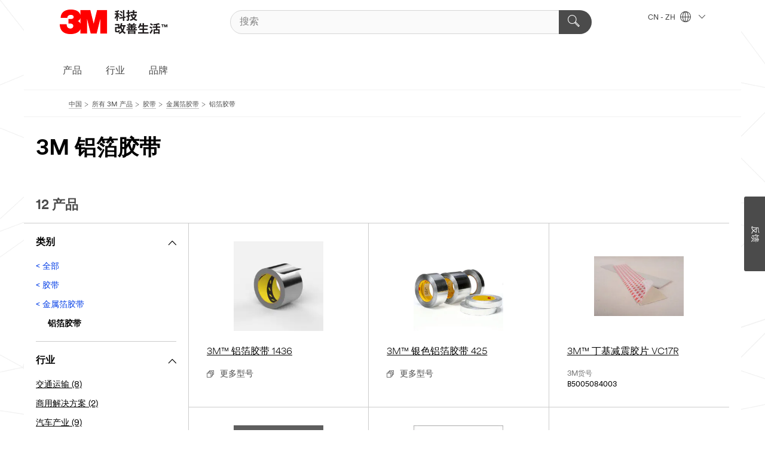

--- FILE ---
content_type: text/html; charset=UTF-8
request_url: https://www.3m.com.cn/3M/zh_CN/p/c/tapes/foil/aluminum/
body_size: 17898
content:
<!DOCTYPE html>
<html lang="zh-CN">
 <head><meta http-equiv="X-UA-Compatible" content="IE=EDGE"><script type="text/javascript" src="/wps/mypoc/ruxitagentjs_ICA7NVfgqrux_10329260115094557.js" data-dtconfig="app=574a11fb8da3d6c6|cuc=8fyo9s9e|owasp=1|mel=100000|expw=1|featureHash=ICA7NVfgqrux|dpvc=1|lastModification=1769495386620|tp=500,50,0|rdnt=1|uxrgce=1|srbbv=2|agentUri=/wps/mypoc/ruxitagentjs_ICA7NVfgqrux_10329260115094557.js|reportUrl=/wps/mypoc/rb_bf65323zep|rid=RID_1882676371|rpid=32899089|domain=3m.com.cn"></script><script src="https://tags.tiqcdn.cn/utag/3m/3m-gca/prod/utag.sync.js"></script><script>var _hmt=_hmt || [];(function(){var hm=document.createElement("script");hm.src="https://hm.baidu.com/hm.js?937a0ab96cadb06ce29e2173cabb0dc1";var s=document.getElementsByTagName("script")[0];s.parentNode.insertBefore(hm,s);})();</script><script>if (typeof utag_data == 'undefined') utag_data = {};</script><script>(function (){ var sa=document.createElement("script"); var env=(location.host.indexOf('fuzeauth') !==-1 || location.host.indexOf('fuzeqa') !==-1) ? '-ct' : ''; sa.src='https://webapps' + env +'.3m.com.cn/mmm/sensors-tracking/dotcom-tracking-min.js'; var sc=document.getElementsByTagName("script")[0]; sc.parentNode.insertBefore(sa, sc);})();</script>
<title>3M 铝箔胶带 | 3M官方网站 | 3M 中国</title>
  <meta charset="utf-8">
  <meta name="viewport" content="width=device-width, initial-scale=1.0">
<meta name="DCSext.Business" content="Safety & Industrial Bus Group,Transport & Electronic Bus Group">
<meta name="DCSext.CDC" content="AD,AE,AM,AT">
<meta name="DCSext.Hierarchy" content="GPH20051">
<meta name="DCSext.ewcd_url" content="Z6_79L2HO02KO3O10Q639V7L0A534 | Z6_79L2HO02KOAH90QT2GKODGHUG7">
<meta name="DCSext.locale" content="zh_CN">
<meta name="DCSext.page" content="CORP_SNAPS_GPH_CN">
<meta name="DCSext.platform" content="FUZE">
<meta name="DCSext.site" content="CORP_SNAPS_GPH">
<meta name="WT.dcsvid" content="">
<meta name="application-name" content="MMM-ext">
<meta name="dc_coverage" content="CN">
<meta name="description" content="铝箔胶带">
<meta name="entity.categoryId" content="GPH20051">
<meta name="format-detection" content="telephone=no">
<meta name="generatedBySNAPS" content="true">
<meta http-equiv="cleartype" content="on">
<meta http-equiv="format-detection" content="telephone=no">
<meta http-equiv="imagetoolbar" content="no">
<meta name="mmmsite" content="CORP_SNAPS_GPH">
<meta name="pageTemplateId" content="PageSlot">
<meta name="mmm:serp" content="https://www.3m.com.cn/3M/zh_CN/p/c/tapes/foil/aluminum/"/>
<link rel="canonical" href="https://www.3m.com.cn/3M/zh_CN/p/c/tapes/foil/aluminum/" /><!--  <PageMap><DataObject type="server"><Attribute name="node">pcom | WebSphere_Portal</Attribute>
<Attribute name="placeUniquename">CORP_SNAPS_GPH</Attribute>
<Attribute name="sitebreadcrumb">Z6_79L2HO02KOAH90QT2GKODGHUG7</Attribute>
<Attribute name="themeVersion">2022.11</Attribute>
<Attribute name="pageUniquename">CORP_SNAPS_GPH_CN</Attribute>
</DataObject>
<DataObject type="page"><Attribute name="site">Z6_79L2HO02KO3O10Q639V7L0A534 | CORP_SNAPS_GPH</Attribute>
<Attribute name="currentpage">Z6_79L2HO02KOAH90QT2GKODGHUG7</Attribute>
<Attribute name="currentuniquename">CORP_SNAPS_GPH_CN</Attribute>
</DataObject>
</PageMap> --><link rel="shortcut icon" type="image/ico" href="/favicon.ico" />
<link rel="apple-touch-icon-precomposed" sizes="57x57" href="/3m_theme_assets/themes/3MTheme/assets/images/unicorn/3M_Bookmark_Icon_57x57.png" />
<link rel="apple-touch-icon-precomposed" sizes="60x60" href="/3m_theme_assets/themes/3MTheme/assets/images/unicorn/3M_Bookmark_Icon_60x60.png" />
<link rel="apple-touch-icon-precomposed" sizes="72x72" href="/3m_theme_assets/themes/3MTheme/assets/images/unicorn/3M_Bookmark_Icon_72x72.png" />
<link rel="apple-touch-icon-precomposed" sizes="76x76" href="/3m_theme_assets/themes/3MTheme/assets/images/unicorn/3M_Bookmark_Icon_76x76.png" />
<link rel="apple-touch-icon-precomposed" sizes="114x114" href="/3m_theme_assets/themes/3MTheme/assets/images/unicorn/3M_Bookmark_Icon_114x114.png" />
<link rel="apple-touch-icon-precomposed" sizes="120x120" href="/3m_theme_assets/themes/3MTheme/assets/images/unicorn/3M_Bookmark_Icon_120x120.png" />
<link rel="apple-touch-icon-precomposed" sizes="144x144" href="/3m_theme_assets/themes/3MTheme/assets/images/unicorn/3M_Bookmark_Icon_144x144.png" />
<link rel="apple-touch-icon-precomposed" sizes="152x152" href="/3m_theme_assets/themes/3MTheme/assets/images/unicorn/3M_Bookmark_Icon_152x152.png" />
<link rel="apple-touch-icon-precomposed" sizes="180x180" href="/3m_theme_assets/themes/3MTheme/assets/images/unicorn/3M_Bookmark_Icon_180x180.png" />
<meta name="msapplication-TileColor" content="#ffffff" />
<meta name="msapplication-square70x70logo" content="/3m_theme_assets/themes/3MTheme/assets/images/unicorn/smalltile.png" />
<meta name="msapplication-square150x150logo" content="/3m_theme_assets/themes/3MTheme/assets/images/unicorn/mediumtile.png" />
<meta name="msapplication-wide310x150logo" content="/3m_theme_assets/themes/3MTheme/assets/images/unicorn/widetile.png" />
<meta name="msapplication-square310x310logo" content="/3m_theme_assets/themes/3MTheme/assets/images/unicorn/largetile.png" />
<link rel="stylesheet" href="/3m_theme_assets/themes/3MTheme/assets/css/build/phoenix.css?v=3.134.0" />
<link rel="stylesheet" href="/3m_theme_assets/themes/3MTheme/assets/css/unicorn-icons.css?v=3.134.0" />
<link rel="stylesheet" media="print" href="/3m_theme_assets/themes/3MTheme/assets/css/build/unicorn-print.css?v=3.134.0" />
<link rel="stylesheet" href="/3m_theme_assets/static/MDS/mammoth.css?v=3.134.0" />
<!--[if IE]><![endif]-->
<!--[if (IE 8)|(IE 7)]>
<script type="text/javascript">
document.getElementById("js-main_style").setAttribute("href", "");
</script>

<![endif]-->
<!--[if lte IE 6]><![endif]-->
<script type="text/javascript" src="/3m_theme_assets/themes/3MTheme/assets/scripts/mmmSettings.js"></script><link rel="stylesheet" href="/3m_theme_assets/themes/3MTheme/assets/css/build/gsn.css" />
<link rel="stylesheet" href="/3m_theme_assets/themes/3MTheme/assets/css/static/MyAccountDropdown/MyAccountDropdown.css" />


<script>(window.BOOMR_mq=window.BOOMR_mq||[]).push(["addVar",{"rua.upush":"false","rua.cpush":"true","rua.upre":"false","rua.cpre":"true","rua.uprl":"false","rua.cprl":"false","rua.cprf":"false","rua.trans":"SJ-fad2805d-3803-4896-81be-86d438e9c711","rua.cook":"false","rua.ims":"false","rua.ufprl":"false","rua.cfprl":"true","rua.isuxp":"false","rua.texp":"norulematch","rua.ceh":"false","rua.ueh":"false","rua.ieh.st":"0"}]);</script>
                              <script>!function(e){var n="https://s.go-mpulse.net/boomerang/";if("False"=="True")e.BOOMR_config=e.BOOMR_config||{},e.BOOMR_config.PageParams=e.BOOMR_config.PageParams||{},e.BOOMR_config.PageParams.pci=!0,n="https://s2.go-mpulse.net/boomerang/";if(window.BOOMR_API_key="B2FKN-B6HDV-PM9JE-M958M-6FLUV",function(){function e(){if(!o){var e=document.createElement("script");e.id="boomr-scr-as",e.src=window.BOOMR.url,e.async=!0,i.parentNode.appendChild(e),o=!0}}function t(e){o=!0;var n,t,a,r,d=document,O=window;if(window.BOOMR.snippetMethod=e?"if":"i",t=function(e,n){var t=d.createElement("script");t.id=n||"boomr-if-as",t.src=window.BOOMR.url,BOOMR_lstart=(new Date).getTime(),e=e||d.body,e.appendChild(t)},!window.addEventListener&&window.attachEvent&&navigator.userAgent.match(/MSIE [67]\./))return window.BOOMR.snippetMethod="s",void t(i.parentNode,"boomr-async");a=document.createElement("IFRAME"),a.src="about:blank",a.title="",a.role="presentation",a.loading="eager",r=(a.frameElement||a).style,r.width=0,r.height=0,r.border=0,r.display="none",i.parentNode.appendChild(a);try{O=a.contentWindow,d=O.document.open()}catch(_){n=document.domain,a.src="javascript:var d=document.open();d.domain='"+n+"';void(0);",O=a.contentWindow,d=O.document.open()}if(n)d._boomrl=function(){this.domain=n,t()},d.write("<bo"+"dy onload='document._boomrl();'>");else if(O._boomrl=function(){t()},O.addEventListener)O.addEventListener("load",O._boomrl,!1);else if(O.attachEvent)O.attachEvent("onload",O._boomrl);d.close()}function a(e){window.BOOMR_onload=e&&e.timeStamp||(new Date).getTime()}if(!window.BOOMR||!window.BOOMR.version&&!window.BOOMR.snippetExecuted){window.BOOMR=window.BOOMR||{},window.BOOMR.snippetStart=(new Date).getTime(),window.BOOMR.snippetExecuted=!0,window.BOOMR.snippetVersion=12,window.BOOMR.url=n+"B2FKN-B6HDV-PM9JE-M958M-6FLUV";var i=document.currentScript||document.getElementsByTagName("script")[0],o=!1,r=document.createElement("link");if(r.relList&&"function"==typeof r.relList.supports&&r.relList.supports("preload")&&"as"in r)window.BOOMR.snippetMethod="p",r.href=window.BOOMR.url,r.rel="preload",r.as="script",r.addEventListener("load",e),r.addEventListener("error",function(){t(!0)}),setTimeout(function(){if(!o)t(!0)},3e3),BOOMR_lstart=(new Date).getTime(),i.parentNode.appendChild(r);else t(!1);if(window.addEventListener)window.addEventListener("load",a,!1);else if(window.attachEvent)window.attachEvent("onload",a)}}(),"".length>0)if(e&&"performance"in e&&e.performance&&"function"==typeof e.performance.setResourceTimingBufferSize)e.performance.setResourceTimingBufferSize();!function(){if(BOOMR=e.BOOMR||{},BOOMR.plugins=BOOMR.plugins||{},!BOOMR.plugins.AK){var n="true"=="true"?1:0,t="",a="clmyjkqxhv7pq2l44whq-f-0b3c29c58-clientnsv4-s.akamaihd.net",i="false"=="true"?2:1,o={"ak.v":"39","ak.cp":"901306","ak.ai":parseInt("604381",10),"ak.ol":"0","ak.cr":10,"ak.ipv":4,"ak.proto":"h2","ak.rid":"42c00315","ak.r":47376,"ak.a2":n,"ak.m":"dsca","ak.n":"essl","ak.bpcip":"18.217.132.0","ak.cport":40220,"ak.gh":"23.200.85.109","ak.quicv":"","ak.tlsv":"tls1.3","ak.0rtt":"","ak.0rtt.ed":"","ak.csrc":"-","ak.acc":"","ak.t":"1769792911","ak.ak":"hOBiQwZUYzCg5VSAfCLimQ==6oLR6qzx9AjT/1UY3o+aD6xjahrDETum7MwK/xU7yfXc00QEA58yZJitr5H7aOgf7BPgFjjPI1F0AuiXwci3THQRMpDMRzRP2mlvnynzkOihY2gDXOMH0Thns4+sP3nRpBfZHwIBzhk/ux0EcXb/L8qADH4yKIRHxH9JcnuXfid7fbzCp+EQoydVhaS82SBsK6QNuhM7j8XEzHzlBXOZEnPEUZrXpUqgj+3ff/bsHlZMp5AdZryIwSI0kbZlMzmCiCJ/7FWA8TkU6Qnv22te1W+CrNpqFl8LfumtcA/Dek8yfO7GR/uEQofMc6U2WvMsTjsUi42Uj9zZOXUkA+WnzHx6mQaUIcwJP35oNTgZaGWXiVnFDzAw8BkBFvGiMqYI1ehJEhLm8lR5PAX0lrmZZMmObfh3XrCfWGVPPr76zN0=","ak.pv":"27","ak.dpoabenc":"","ak.tf":i};if(""!==t)o["ak.ruds"]=t;var r={i:!1,av:function(n){var t="http.initiator";if(n&&(!n[t]||"spa_hard"===n[t]))o["ak.feo"]=void 0!==e.aFeoApplied?1:0,BOOMR.addVar(o)},rv:function(){var e=["ak.bpcip","ak.cport","ak.cr","ak.csrc","ak.gh","ak.ipv","ak.m","ak.n","ak.ol","ak.proto","ak.quicv","ak.tlsv","ak.0rtt","ak.0rtt.ed","ak.r","ak.acc","ak.t","ak.tf"];BOOMR.removeVar(e)}};BOOMR.plugins.AK={akVars:o,akDNSPreFetchDomain:a,init:function(){if(!r.i){var e=BOOMR.subscribe;e("before_beacon",r.av,null,null),e("onbeacon",r.rv,null,null),r.i=!0}return this},is_complete:function(){return!0}}}}()}(window);</script></head>
<body class="MMM--bodyContain MMM--body_1440"><div class="MMM--skipMenu" id="top"><ul class="MMM--skipList"><li><a href="#js-gsnMenu">去看 CN 导航栏</a></li><li><a href="#ssnMenu">去看CORP_SNAPS_GPH  导航栏</a></li><li><a href="#pageContent">去看页面内容</a></li><li><a href="#js-searchBar">去搜索</a></li><li><a href="#help--links">去看联系信息</a></li><li><a href="/3M/zh_CN/company-cn/site-map/">前往网站地图</a></li></ul>
</div>

    <div id="js-bodyWrapper" class="MMM--themeWrapper">
        <div class="m-dropdown-list_overlay"></div>
    <nav class="m-nav">      
      <div class="is-header_container h-fitWidth m-header_container">
        <div class="m-header">          
          <a href="/3M/zh_CN/company-cn/" class="is-3MLogo m-header_logo l-smallMarginRight h-linkNoUnderline l-centerVertically" title="3M中国">
            <img class="h-onDesktop m-header_logoImg" src="/3m_theme_assets/themes/3MTheme/assets/images/unicorn/Logo-zh.png" alt="3M司标" />
            <img class="h-notOnDesktop l-img" src="/3m_theme_assets/themes/3MTheme/assets/images/unicorn/Logo_mobile.png" alt="3M司标" />
          </a>                          

          

<div class="m-header_search l-smallMarginRight">
  <form class="h-fitHeight" action="/3M/zh_CN/p/">
    <input id="js-searchBar" class="m-header_searchbar h-fitWidth h-fitHeight l-centerVertically is-searchbar" name="Ntt" type="search" placeholder="搜索" aria-label="搜索">
    <button class="m-header_searchbutton" type="submit" value="搜索">
      <i class="MMM--icn MMM--icn_search color--white" aria-label="搜索"></i>
    </button>
  </form>
</div>


          <div style="display: inline-block" class="h-notOnDesktop">
            <div class="m-header_menu l-centerVertically h-notOnDesktop">
              <a href="#" class="h-linkNoUnderline link--dark is-header_menuLink is-collapsed m-header_menuLink" aria-haspopup="true" aria-controls="navOptions" aria-label="展开选单" data-openlabel="展开选单" data-closelabel="关闭">
                <i class="MMM--icn MMM--icn_hamburgerMenu is-header_menuIcon m-header_menuIcn"></i>
              </a>
              <i class="MMM--icn MMM--icn_close link--dark m-header_hiddenIcn m-header_menuIcn"></i>
            </div>
          </div>
          <div class="m-header--fix"></div>
        </div>
                
        
        <div class="m-header-madbar h-notOnDesktop">
          <div class="MAD-Bar">
            <div class="m-account mad-section">
              
            </div>
          </div>
        </div>
                
        <div class="m-header_overlay"></div>
        
        <!-- Profile Management Pop-Up -->

        <div class="is-dropdown h-hidden m-navbar_container">
          <div class="m-navbar_overlay h-fitHeight h-notOnMobile is-overlay h-notOnDesktop"></div>
          <div class="m-navbar">
            <div class="m-navbar_level-1 js-navbar_level-1">

              
              <div class="m-navbar_localization l-centerVertically">
                <a href="#" class="link--dark l-centerVertically is-localeToggle">CN - ZH
                  <i class="MMM--icn MMM--icn_localizationGlobe l-centerVertically m-navbar_localGlobe" style="padding-left: 5px;"></i>
                  <i class="MMM--icn MMM--icn_down_arrow h-onDesktop" style="padding-left: 10px; font-size: 11px;"></i></a>
              </div>
              <div id="js-gsnMenu" class="m-navbar_nav">

                
<ul id="navOptions" role="menubar">
<li class="m-navbar_listItem">
        <a href="#" id="navbar_link-products" class="is-navbar_link m-navbar_link" aria-haspopup="true" aria-expanded="false">产品</a>
      </li><li class="m-navbar_listItem">
        <a href="#" id="navbar_link-industries" class="is-navbar_link m-navbar_link" aria-haspopup="true" aria-expanded="false">行业</a>
      </li><li class="m-navbar_listItem">
        <a href="#" id="navbar_link-brands" class="is-navbar_link m-navbar_link" aria-haspopup="true" aria-expanded="false">品牌</a>
      </li>
</ul>
<div class="m-navbar_localOverlay is-localePopUp h-hidden">
  <div class="m-navbar_localPopup m-navbar_popup font--standard" aria-modal="true">
    <button
      class="m-navbar-localClose m-btn--close color--silver is-close h-notOnDesktop"
      aria-label="关闭"><i class="MMM--icn MMM--icn_close"></i></button>
    <div class="font--standard m-navbar_popupTitle">3M中国</div>
    <form>
      <div class="font--standard m-navbar_popupOptions"><input type="radio" name="locale" value="/3M/zh_CN/p/" id="locale-cn-zh" class="m-radioInput" checked>
      	    <label class="m-radioInput_label" for="locale-cn-zh">中文 - ZH</label><br></div>
      <a href="https://www.3m.com/3M/en_US/select-location/" class="link">Change 3M Location</a>
      <button type="submit" value="提交" class="m-btn m-btn--red m-navbar_localeSave is-saveLocale">储存</button>
    </form>
  </div>
  <div class="m-overlay h-onDesktop is-close"></div>
</div>
              </div>
            </div>

            <div class="m-dropdown-list js-navbar_level-2">

              <!-- Dropdown Lists Header -->
<div class="m-dropdown-list_header">
  <button class="m-dropdown-list_backBtn js-dropdown-list_backBtn">
    <i class="MMM--icn MMM--icn_lt2"></i>
  </button>
  <div class="m-dropdown-list_title">
<label id="dropdown-list_products-title">产品</label>
      <label id="dropdown-list_industries-title">行业</label>
      <label id="dropdown-list_brands-title">品牌</label>
      
  </div>
</div><!-- End of the dropdown list header --><ul id="products-list" class="l-dropdown-list_container" role="menu" aria-hidden="true"><li class="l-dropdown-list" role="menuitem">
      <a href="/3M/zh_CN/p/c/abrasives/" class="isInside MMM--basicLink">
        研磨产品
      </a>
    </li><li class="l-dropdown-list" role="menuitem">
      <a href="/3M/zh_CN/p/c/tapes/" class="isInside MMM--basicLink">
        胶带
      </a>
    </li><li class="l-dropdown-list" role="menuitem">
      <a href="/3M/zh_CN/p/c/adhesives/" class="isInside MMM--basicLink">
        胶粘剂
      </a>
    </li><li class="l-dropdown-list" role="menuitem">
      <a href="/3M/zh_CN/p/c/advanced-materials/" class="isInside MMM--basicLink">
        化工及先进材料
      </a>
    </li><li class="l-dropdown-list" role="menuitem">
      <a href="/3M/zh_CN/p/c/automotive-parts-hardware/" class="isInside MMM--basicLink">
        汽车用品
      </a>
    </li><li class="l-dropdown-list" role="menuitem">
      <a href="/3M/zh_CN/p/c/building-materials/" class="isInside MMM--basicLink">
        建筑材料
      </a>
    </li><li class="l-dropdown-list" role="menuitem">
      <a href="/3M/zh_CN/p/c/cleaning-supplies/" class="isInside MMM--basicLink">
        清洁用品
      </a>
    </li><li class="l-dropdown-list" role="menuitem">
      <a href="/3M/zh_CN/p/c/coatings/" class="isInside MMM--basicLink">
        涂层
      </a>
    </li><li class="l-dropdown-list" role="menuitem">
      <a href="/3M/zh_CN/p/c/compounds-polishes/" class="isInside MMM--basicLink">
        抛光膏与抛光剂
      </a>
    </li><li class="l-dropdown-list" role="menuitem">
      <a href="/3M/zh_CN/p/c/dental-orthodontics/" class="isInside MMM--basicLink">
        牙科与矫正产品
      </a>
    </li><li class="l-dropdown-list" role="menuitem">
      <a href="/3M/zh_CN/p/c/electrical/" class="isInside MMM--basicLink">
        电气性能
      </a>
    </li><li class="l-dropdown-list" role="menuitem">
      <a href="/3M/zh_CN/p/c/electronics-components/" class="isInside MMM--basicLink">
        电子组件
      </a>
    </li><li class="l-dropdown-list" role="menuitem">
      <a href="/3M/zh_CN/p/c/films-sheeting/" class="isInside MMM--basicLink">
        薄膜产品
      </a>
    </li><li class="l-dropdown-list" role="menuitem">
      <a href="/3M/zh_CN/p/c/filtration-separation/" class="isInside MMM--basicLink">
        过滤产品
      </a>
    </li><li class="l-dropdown-list" role="menuitem">
      <a href="/3M/zh_CN/p/c/home/" class="isInside MMM--basicLink">
        家用
      </a>
    </li><li class="l-dropdown-list" role="menuitem">
      <a href="/3M/zh_CN/p/c/insulation/" class="isInside MMM--basicLink">
        绝缘装置
      </a>
    </li><li class="l-dropdown-list" role="menuitem">
      <a href="/3M/zh_CN/p/c/labels/" class="isInside MMM--basicLink">
        标签
      </a>
    </li><li class="l-dropdown-list" role="menuitem">
      <a href="/3M/zh_CN/p/c/lab-supplies-testing/" class="isInside MMM--basicLink">
        实验室用品与检测工具
      </a>
    </li><li class="l-dropdown-list" role="menuitem">
      <a href="/3M/zh_CN/p/c/lubricants/" class="isInside MMM--basicLink">
        润滑剂
      </a>
    </li><li class="l-dropdown-list" role="menuitem">
      <a href="/3M/zh_CN/p/c/medical/" class="isInside MMM--basicLink">
        医疗产品
      </a>
    </li><li class="l-dropdown-list" role="menuitem">
      <a href="/3M/zh_CN/p/c/office-supplies/" class="isInside MMM--basicLink">
        居家生活与办公室用品
      </a>
    </li><li class="l-dropdown-list" role="menuitem">
      <a href="/3M/zh_CN/p/c/ppe/" class="isInside MMM--basicLink">
        个人防护设备
      </a>
    </li><li class="l-dropdown-list" role="menuitem">
      <a href="/3M/zh_CN/p/c/signage-marking/" class="isInside MMM--basicLink">
        标识与标记
      </a>
    </li><li class="l-dropdown-list" role="menuitem">
      <a href="/3M/zh_CN/p/c/tools-equipment/" class="isInside MMM--basicLink">
        工具与设备
      </a>
    </li><li class="l-dropdown-list_last-item" role="menuitem">
      <a class="l-dropdown-list_view-all-products" href="/3M/zh_CN/p/">查看所有 3M 产品
      </a>
      <button class="m-btn js-backtoTopBtn">
        <i class="MMM--icn MMM--icn_arrowUp"></i>
      </button>
    </li></ul>
<ul id="industries-list" class="l-dropdown-list_container" role="menu" aria-hidden="true"><li class="l-dropdown-list" role="menuitem">
      <a href="/3M/zh_CN/automotive-cn/" class="MMM--basicLink">
        汽车产业
      </a>
    </li><li class="l-dropdown-list" role="menuitem">
      <a href="/3M/zh_CN/commercial-solutions-cn/" class="MMM--basicLink">
        商用解决方案
      </a>
    </li><li class="l-dropdown-list" role="menuitem">
      <a href="/3M/zh_CN/consumer-cn/" class="MMM--basicLink">
        消费类产品
      </a>
    </li><li class="l-dropdown-list" role="menuitem">
      <a href="/3M/zh_CN/design-construction-cn/" class="MMM--basicLink">
        设计与建筑营造
      </a>
    </li><li class="l-dropdown-list" role="menuitem">
      <a href="/3M/zh_CN/electronics-cn/" class="MMM--basicLink">
        电子材料
      </a>
    </li><li class="l-dropdown-list" role="menuitem">
      <a href="/3M/zh_CN/energy-cn/" class="MMM--basicLink">
        电力能源
      </a>
    </li><li class="l-dropdown-list" role="menuitem">
      <a href="/3M/zh_CN/manufacturing-cn/" class="MMM--basicLink">
        生产制造
      </a>
    </li><li class="l-dropdown-list" role="menuitem">
      <a href="/3M/zh_CN/safety-cn/" class="MMM--basicLink">
        安全防护
      </a>
    </li><li class="l-dropdown-list" role="menuitem">
      <a href="/3M/zh_CN/transportation-cn/" class="MMM--basicLink">
        交通运输
      </a>
    </li><div class="l-dropdown-list_industries-image">
      <img class="img img_stretch mix-MMM--img_fancy" src="https://multimedia.3m.com.cn/mws/media/1812021O/industry-feature-image.png" alt="一名汽车装配厂的员工正在检视汽车组装产线的状况">
      <p>3M持续探索并为众多产业提供创新的解决方案，帮助解决世界各地的问题。</p>
    </div></ul>
<ul id="brands-list" class="l-dropdown-list_container" role="menu" aria-hidden="true"><li class="l-dropdown-list l-dropdown-list_brands" role="menuitem">  
      <div class="l-dropdown-logo_container">
        <div class="l-dropdown-logo_sprite">
          <img src="https://multimedia.3m.com.cn/mws/media/1815182O/littmann-brand-logo.png" alt="3M™ Littmann® 听诊器">
        </div>
        <label class="l-dropdown-logo_label">3M™ Littmann® 听诊器</label>
      </div>  
      <div class="l-dropdown-links_container"><a class="m-btn m-btn--red m-btn--fullWidth" href="/3M/zh_CN/p/c/b/littmann/" aria-label="3M™ Littmann® 听诊器产品" >产品</a>
      </div>
    </li><li class="l-dropdown-list l-dropdown-list_brands" role="menuitem">  
      <div class="l-dropdown-logo_container">
        <div class="l-dropdown-logo_sprite">
          <img src="https://multimedia.3m.com.cn/mws/media/1815179O/command-brand-logo.png" alt="Command™ 高曼™">
        </div>
        <label class="l-dropdown-logo_label">Command™ 高曼™</label>
      </div>  
      <div class="l-dropdown-links_container"><a class="m-btn m-btn--red m-btn--fullWidth" href="https://www.command.com.cn/3M/zh_CN/p/" aria-label="Command™ 高曼™ 产品" >产品</a><a href="https://www.command.com.cn/3M/zh_CN/command-cn/" class="m-btn m-btn--light m-btn--fullWidth" aria-label="Command™ 高曼™ 品牌网站">品牌网站<i class="MMM--icn MMM--icn_arrowJump"></i></a>
      </div>
    </li><li class="l-dropdown-list l-dropdown-list_brands" role="menuitem">  
      <div class="l-dropdown-logo_container">
        <div class="l-dropdown-logo_sprite">
          <img src="https://multimedia.3m.com.cn/mws/media/1815181O/futuro-brand-logo.png" alt="FUTURO™ 护多乐™">
        </div>
        <label class="l-dropdown-logo_label">FUTURO™ 护多乐™</label>
      </div>  
      <div class="l-dropdown-links_container"><a class="m-btn m-btn--red m-btn--fullWidth" href="https://www.futuro.com.cn/3M/zh_CN/p/" aria-label="FUTURO™ 护多乐™ 产品" >产品</a><a href="https://www.futuro.com.cn/3M/zh_CN/futuro-cn/" class="m-btn m-btn--light m-btn--fullWidth" aria-label="FUTURO™ 护多乐™ 品牌网站">品牌网站<i class="MMM--icn MMM--icn_arrowJump"></i></a>
      </div>
    </li><li class="l-dropdown-list l-dropdown-list_brands" role="menuitem">  
      <div class="l-dropdown-logo_container">
        <div class="l-dropdown-logo_sprite">
          <img src="https://multimedia.3m.com.cn/mws/media/1815183O/nexcare-brand-logo.png" alt="Nexcare™ 耐适康™">
        </div>
        <label class="l-dropdown-logo_label">Nexcare™ 耐适康™</label>
      </div>  
      <div class="l-dropdown-links_container"><a class="m-btn m-btn--red m-btn--fullWidth" href="https://www.nexcare.cn/3M/zh_CN/p/" aria-label="Nexcare™ 耐适康™ 产品" >产品</a><a href="https://www.nexcare.cn/3M/zh_CN/nexcare-cn/" class="m-btn m-btn--light m-btn--fullWidth" aria-label="Nexcare™ 耐适康™ 品牌网站">品牌网站<i class="MMM--icn MMM--icn_arrowJump"></i></a>
      </div>
    </li><li class="l-dropdown-list l-dropdown-list_brands" role="menuitem">  
      <div class="l-dropdown-logo_container">
        <div class="l-dropdown-logo_sprite">
          <img src="https://multimedia.3m.com.cn/mws/media/1815184O/post-it-brand-logo.png" alt="Post-it® 报事贴®">
        </div>
        <label class="l-dropdown-logo_label">Post-it® 报事贴®</label>
      </div>  
      <div class="l-dropdown-links_container"><a class="m-btn m-btn--red m-btn--fullWidth" href="https://www.post-it.com.cn/3M/zh_CN/p/" aria-label="Post-it® 报事贴® 产品" >产品</a><a href="https://www.post-it.com.cn/3M/zh_CN/post-it-cn/" class="m-btn m-btn--light m-btn--fullWidth" aria-label="Post-it® 报事贴® 品牌网站">品牌网站<i class="MMM--icn MMM--icn_arrowJump"></i></a>
      </div>
    </li><li class="l-dropdown-list l-dropdown-list_brands" role="menuitem">  
      <div class="l-dropdown-logo_container">
        <div class="l-dropdown-logo_sprite">
          <img src="https://multimedia.3m.com.cn/mws/media/1815186O/scotch-brite-brand-logo.png" alt="Scotch-Brite™ 思高™">
        </div>
        <label class="l-dropdown-logo_label">Scotch-Brite™ 思高™</label>
      </div>  
      <div class="l-dropdown-links_container"><a class="m-btn m-btn--red m-btn--fullWidth" href="https://www.scotch-brite.com.cn/3M/zh_CN/p/" aria-label="Scotch-Brite™ 思高™ 产品" >产品</a><a href="https://www.scotch-brite.com.cn/3M/zh_CN/scotch-brite-cn/" class="m-btn m-btn--light m-btn--fullWidth" aria-label="Scotch-Brite™ 思高™ 品牌网站">品牌网站<i class="MMM--icn MMM--icn_arrowJump"></i></a>
      </div>
    </li><li class="l-dropdown-list l-dropdown-list_brands" role="menuitem">  
      <div class="l-dropdown-logo_container">
        <div class="l-dropdown-logo_sprite">
          <img src="https://multimedia.3m.com.cn/mws/media/1815185O/scotch-brand-brand-logo.png" alt="Scotch® 思高®">
        </div>
        <label class="l-dropdown-logo_label">Scotch® 思高®</label>
      </div>  
      <div class="l-dropdown-links_container"><a class="m-btn m-btn--red m-btn--fullWidth" href="https://www.scotch.com.cn/3M/zh_CN/p/" aria-label="Scotch® 思高® 产品" >产品</a><a href="https://www.scotch.com.cn/3M/zh_CN/scotch-brand-cn/" class="m-btn m-btn--light m-btn--fullWidth" aria-label="Scotch® 思高® 品牌网站">品牌网站<i class="MMM--icn MMM--icn_arrowJump"></i></a>
      </div>
    </li>  
  <li class="l-dropdown-list_viewbrands">
    <a href=""></a>
  </li>
</ul>

            </div>            
          </div>
        </div>
      </div>
    </nav>
    <div class="m-navbar_profileOverlay is-profileToggle is-close h-hidden"></div>
    <div class="m-navbar_signInOverlay m-overlay is-signInToggle is-close h-hidden"></div>
<div class="MMM--site-bd">
  <div class="MMM--grids" id="pageContent">
  <div class="MMM--siteNav">
  <div class="MMM--breadcrumbs_theme">
  <ol class="MMM--breadcrumbs-list" itemscope itemtype="https://schema.org/BreadcrumbList"><li itemprop="itemListElement" itemscope itemtype="https://schema.org/ListItem"><a href="/3M/zh_CN/company-cn/" itemprop="item"><span itemprop="name">中国</span></a><i class="MMM--icn MMM--icn_breadcrumb"></i>
          <meta itemprop="position" content="1" /></li><li itemprop="itemListElement" itemscope itemtype="https://schema.org/ListItem"><a href="/3M/zh_CN/p/" itemprop="item"><span itemprop="name">所有 3M 产品</span></a><i class="MMM--icn MMM--icn_breadcrumb"></i>
          <meta itemprop="position" content="2" /></li><li itemprop="itemListElement" itemscope itemtype="https://schema.org/ListItem"><a href="https://www.3m.com.cn/3M/zh_CN/p/c/tapes/" itemprop="item"><span itemprop="name">胶带</span></a><i class="MMM--icn MMM--icn_breadcrumb"></i>
          <meta itemprop="position" content="3" /></li><li itemprop="itemListElement" itemscope itemtype="https://schema.org/ListItem"><a href="https://www.3m.com.cn/3M/zh_CN/p/c/tapes/foil/" itemprop="item"><span itemprop="name">金属箔胶带</span></a><i class="MMM--icn MMM--icn_breadcrumb"></i>
          <meta itemprop="position" content="4" /></li><li itemprop="itemListElement" itemscope itemtype="https://schema.org/ListItem"><span itemprop="name">铝箔胶带</span><link itemprop="url" href="#"><meta itemprop="position" content="5" /></li></ol>
  
</div>

        </div><div class="hiddenWidgetsDiv">
	<!-- widgets in this container are hidden in the UI by default -->
	<div class='component-container ibmDndRow hiddenWidgetsContainer id-Z7_79L2HO02KOAH90QT2GKODGHU81' name='ibmHiddenWidgets' ></div><div style="clear:both"></div>
</div>

<div class="MMM--grids">
  <div class='component-container MMM--grids-col_single MMM--grids-col ibmDndColumn id-Z7_79L2HO02KOAH90QT2GKODGHU85' name='ibmMainContainer' ><div class='component-control id-Z7_79L2HO02KOAH90QT2GKODGHLR3' ><span id="Z7_79L2HO02KOAH90QT2GKODGHLR3"></span><html><head><meta name="viewport" content="width=device-width"/><script>window.__INITIAL_DATA = {"queryId":"d0489591-69a6-4a6e-b9a3-e92ff926beb2","endpoints":{"pcpShowNext":"https://www.3m.com.cn/snaps2/api/pcp-show-next/https/www.3m.com.cn/3M/zh_CN/p/c/tapes/foil/aluminum/","pcpFilter":"https://www.3m.com.cn/snaps2/api/pcp/https/www.3m.com.cn/3M/zh_CN/p/c/tapes/foil/aluminum/","analyticsUrl":"https://cn-search-api-2-pr-cnsnaps2.apps.os4cn.cn.mmm.com/search/analytics/v1/public/signal/?client=3mcom","pcpShowMoreHidden":"","snapServerUrl":"https://www.3m.com.cn/snaps2/"},"total":12,"greater":false,"items":[{"hasMoreOptions":true,"imageUrl":"https://multimedia.3m.com.cn/mws/media/2390350J/aluminium-tapes-1436-75mm.jpg","altText":"3M™ 铝箔胶带 1436, 75mm","name":"3M™ 铝箔胶带 1436","url":"https://www.3m.com.cn/3M/zh_CN/p/d/b40067978/","isParent":true,"position":0,"stockNumber":"B40067978","originalMmmid":"B40067978","displayScope":["3mcom"]},{"hasMoreOptions":true,"imageUrl":"https://multimedia.3m.com.cn/mws/media/1048056J/3m-aluminum-foil-tape-425.jpg","altText":"3M™铝箔胶带425","name":"3M™ 银色铝箔胶带 425","url":"https://www.3m.com.cn/3M/zh_CN/p/d/b40067910/","isParent":true,"position":1,"stockNumber":"B40067910","originalMmmid":"B40067910","displayScope":["3mcom"]},{"hasMoreOptions":false,"imageUrl":"https://multimedia.3m.com.cn/mws/media/1715591J/3m-damping-pad-vc17r.jpg","altText":"3M™ 丁基减震胶片 VC17R","name":"3M™ 丁基减震胶片 VC17R","url":"https://www.3m.com.cn/3M/zh_CN/p/d/b5005084003/","isParent":true,"position":2,"stockNumber":"B5005084003","originalMmmid":"B5005084003","displayScope":["3mcom"]},{"hasMoreOptions":true,"imageUrl":"https://multimedia.3m.com.cn/mws/media/812712J/3m-tm-conductive-aluminum-foil-tape-3302.jpg","altText":"﻿3M™ 3302 导电铝箔胶带","name":" 3M™ 3302 导电铝箔胶带","url":"https://www.3m.com.cn/3M/zh_CN/p/d/b40067956/","isParent":true,"position":3,"stockNumber":"B40067956","originalMmmid":"B40067956","displayScope":["3mcom"]},{"hasMoreOptions":false,"imageUrl":"https://multimedia.3m.com.cn/mws/media/844660J/electrically-conductive-cushioning-gasket-materials.jpg","altText":"导电性缓冲垫片材料","name":"3M™ 复合铝箔胶带 AL50M, 640 毫米 x 50 米","url":"https://www.3m.com.cn/3M/zh_CN/p/d/v100015175/","isParent":true,"position":4,"stockNumber":"XH003887516","originalMmmid":"XH003887516","displayScope":["3mcom"]},{"hasMoreOptions":false,"imageUrl":"https://multimedia.3m.com.cn/mws/media/1180640J/al50m-960-mm-x-50-m.jpg","altText":"3M™ Conductive Aluminum Foil Tape AL50M","name":"3M™ 复合铝箔胶带 AL50M, 640 毫米 x 100 米","url":"https://www.3m.com.cn/3M/zh_CN/p/d/v100956695/","isParent":true,"position":5,"stockNumber":"XF003884681","originalMmmid":"XF003884681","displayScope":["3mcom"]},{"hasMoreOptions":false,"imageUrl":"https://multimedia.3m.com.cn/mws/media/2426338J/3m-damping-foil-2552-silver.jpg","altText":"3M™ 减震铝箔胶带 2552, 银色","name":"3M™ 减震铝箔胶带 2552, 银色, 2 英寸 x 36 码 15.0 mil, 每箱5卷, 散装","url":"https://www.3m.com.cn/3M/zh_CN/p/d/b40067948/","isParent":true,"position":6,"stockNumber":"B40067948","originalMmmid":"B40067948","displayScope":["3mcom"]},{"hasMoreOptions":true,"imageUrl":"https://multimedia.3m.com.cn/mws/media/1960906J/3m-aluminum-foil-tape-427.jpg","altText":"3M™ 铝箔胶带 427","name":"3M™ 银色铝箔胶带 427","url":"https://www.3m.com.cn/3M/zh_CN/p/d/b40067903/","isParent":true,"position":7,"stockNumber":"B40067903","originalMmmid":"B40067903","displayScope":["3mcom"]},{"hasMoreOptions":false,"imageUrl":"https://multimedia.3m.com.cn/mws/media/1715592J/3m-cushion-pad-vc308.jpg","altText":"3M™ 减震垫 VC308","name":"3M™ 减震垫 VC308","url":"https://www.3m.com.cn/3M/zh_CN/p/d/b5005084000/","isParent":true,"position":8,"stockNumber":"B5005084000","originalMmmid":"B5005084000","displayScope":["3mcom"]},{"hasMoreOptions":false,"imageUrl":"https://multimedia.3m.com.cn/mws/media/435259J/3m-tm-interam-tm-aluminum-tape-t-49.jpg","altText":"3M(TM) Interam(TM) 铝带 T-49，产品照片","name":"3M™ 3618铝箔胶带，银色，10毫米×100米，每箱20卷，用于出口","url":"https://www.3m.com.cn/3M/zh_CN/p/d/v000560549/","isParent":true,"position":9,"stockNumber":"JT260055051","originalMmmid":"JT260055051","displayScope":["3mcom"]},{"hasMoreOptions":false,"imageUrl":"https://multimedia.3m.com.cn/mws/media/1334257J/3m-vibration-control-cl1151.jpg","altText":"3M™ CL1151减振胶带，2英寸×36码，每箱5卷","name":"3M™ CL1151减振胶带，2英寸×36码，每箱5卷","url":"https://www.3m.com.cn/3M/zh_CN/p/d/v000328694/","isParent":true,"position":10,"stockNumber":"70071401940","originalMmmid":"70071401940","displayScope":["3mcom"]},{"hasMoreOptions":false,"imageUrl":"https://multimedia.3m.com.cn/mws/media/1057351J/scotch-aluminum-foil-tape-3311-silver-2-in-x-50-yd-3-6-mil.jpg","altText":"3M™ Scotch-Weld™ 铝箔胶带, 3311, 2 英寸 x 50 码","name":"3M™ Scotch-Weld™ 铝箔胶带, 3311, 2 英寸 x 50 码","url":"https://www.3m.com.cn/3M/zh_CN/p/d/v000090817/","isParent":true,"position":11,"stockNumber":"70006405115","originalMmmid":"70006405115","displayScope":["3mcom"]}],"aggregations":{"sticky":{"industries":{"isMultiSelect":false,"name":"行业","facets":[{"id":"pvetg2387","value":"汽车产业","count":9,"url":"https://www.3m.com.cn/3M/zh_CN/p/c/tapes/foil/aluminum/i/automotive/","api":"https://www.3m.com.cn/snaps2/api/pcp/https/www.3m.com.cn/3M/zh_CN/p/c/tapes/foil/aluminum/i/automotive/","selected":false},{"id":"pvetg2395","value":"生产制造","count":8,"url":"https://www.3m.com.cn/3M/zh_CN/p/c/tapes/foil/aluminum/i/manufacturing/","api":"https://www.3m.com.cn/snaps2/api/pcp/https/www.3m.com.cn/3M/zh_CN/p/c/tapes/foil/aluminum/i/manufacturing/","selected":false},{"id":"pvetg2398","value":"交通运输","count":8,"url":"https://www.3m.com.cn/3M/zh_CN/p/c/tapes/foil/aluminum/i/transportation/","api":"https://www.3m.com.cn/snaps2/api/pcp/https/www.3m.com.cn/3M/zh_CN/p/c/tapes/foil/aluminum/i/transportation/","selected":false},{"id":"pvetg2391","value":"设计与建筑营造","count":4,"url":"https://www.3m.com.cn/3M/zh_CN/p/c/tapes/foil/aluminum/i/design-construction/","api":"https://www.3m.com.cn/snaps2/api/pcp/https/www.3m.com.cn/3M/zh_CN/p/c/tapes/foil/aluminum/i/design-construction/","selected":false},{"id":"pvetg2388","value":"商用解决方案","count":2,"url":"https://www.3m.com.cn/3M/zh_CN/p/c/tapes/foil/aluminum/i/commercial-solutions/","api":"https://www.3m.com.cn/snaps2/api/pcp/https/www.3m.com.cn/3M/zh_CN/p/c/tapes/foil/aluminum/i/commercial-solutions/","selected":false},{"id":"pvetg2392","value":"电子产品","count":2,"url":"https://www.3m.com.cn/3M/zh_CN/p/c/tapes/foil/aluminum/i/electronics/","api":"https://www.3m.com.cn/snaps2/api/pcp/https/www.3m.com.cn/3M/zh_CN/p/c/tapes/foil/aluminum/i/electronics/","selected":false},{"id":"pvetg2393","value":"电力能源","count":1,"url":"https://www.3m.com.cn/3M/zh_CN/p/c/tapes/foil/aluminum/i/energy/","api":"https://www.3m.com.cn/snaps2/api/pcp/https/www.3m.com.cn/3M/zh_CN/p/c/tapes/foil/aluminum/i/energy/","selected":false}]},"categories":{"isMultiSelect":false,"name":"类别"},"brand":{"isMultiSelect":false,"name":"品牌","facets":[{"value":"Scotch","count":1,"url":"https://www.3m.com.cn/3M/zh_CN/p/c/tapes/foil/aluminum/b/scotch/","api":"https://www.3m.com.cn/snaps2/api/pcp/https/www.3m.com.cn/3M/zh_CN/p/c/tapes/foil/aluminum/b/scotch/","selected":false}]}},"dynamic":{"jhh7hmmlj7":{"isMultiSelect":true,"name":"胶粘剂类型","id":"jhh7hmmlj7","type":"enum","facets":[{"value":"丙烯酸","count":3,"url":"https://www.3m.com.cn/3M/zh_CN/p/c/tapes/foil/aluminum/","api":"https://www.3m.com.cn/snaps2/api/pcp/https/www.3m.com.cn/3M/zh_CN/p/c/tapes/foil/aluminum/","params":"jhh7hmmlj7=%E4%B8%99%E7%83%AF%E9%85%B8","selected":false},{"value":"橡胶","count":2,"url":"https://www.3m.com.cn/3M/zh_CN/p/c/tapes/foil/aluminum/","api":"https://www.3m.com.cn/snaps2/api/pcp/https/www.3m.com.cn/3M/zh_CN/p/c/tapes/foil/aluminum/","params":"jhh7hmmlj7=%E6%A9%A1%E8%83%B6","selected":false},{"value":"导电丙烯酸","count":1,"url":"https://www.3m.com.cn/3M/zh_CN/p/c/tapes/foil/aluminum/","api":"https://www.3m.com.cn/snaps2/api/pcp/https/www.3m.com.cn/3M/zh_CN/p/c/tapes/foil/aluminum/","params":"jhh7hmmlj7=%E5%AF%BC%E7%94%B5%E4%B8%99%E7%83%AF%E9%85%B8","selected":false}]},"attrh776":{"isMultiSelect":true,"name":"总宽度 (公制)","id":"attrh776","type":"number","facets":[{"value":"50.8","count":4,"uom":"毫米","url":"https://www.3m.com.cn/3M/zh_CN/p/c/tapes/foil/aluminum/","api":"https://www.3m.com.cn/snaps2/api/pcp/https/www.3m.com.cn/3M/zh_CN/p/c/tapes/foil/aluminum/","params":"attrh776=50.8~%E6%AF%AB%E7%B1%B3","selected":false},{"value":"5.1","count":3,"uom":"厘米","url":"https://www.3m.com.cn/3M/zh_CN/p/c/tapes/foil/aluminum/","api":"https://www.3m.com.cn/snaps2/api/pcp/https/www.3m.com.cn/3M/zh_CN/p/c/tapes/foil/aluminum/","params":"attrh776=5.1~%E5%8E%98%E7%B1%B3","selected":false},{"value":"101.6","count":3,"uom":"毫米","url":"https://www.3m.com.cn/3M/zh_CN/p/c/tapes/foil/aluminum/","api":"https://www.3m.com.cn/snaps2/api/pcp/https/www.3m.com.cn/3M/zh_CN/p/c/tapes/foil/aluminum/","params":"attrh776=101.6~%E6%AF%AB%E7%B1%B3","selected":false},{"value":"50","count":3,"uom":"毫米","url":"https://www.3m.com.cn/3M/zh_CN/p/c/tapes/foil/aluminum/","api":"https://www.3m.com.cn/snaps2/api/pcp/https/www.3m.com.cn/3M/zh_CN/p/c/tapes/foil/aluminum/","params":"attrh776=50~%E6%AF%AB%E7%B1%B3","selected":false},{"value":"2.5","count":2,"uom":"毫米","url":"https://www.3m.com.cn/3M/zh_CN/p/c/tapes/foil/aluminum/","api":"https://www.3m.com.cn/snaps2/api/pcp/https/www.3m.com.cn/3M/zh_CN/p/c/tapes/foil/aluminum/","params":"attrh776=2.5~%E6%AF%AB%E7%B1%B3","selected":false},{"value":"1219.2","count":2,"uom":"厘米","url":"https://www.3m.com.cn/3M/zh_CN/p/c/tapes/foil/aluminum/","api":"https://www.3m.com.cn/snaps2/api/pcp/https/www.3m.com.cn/3M/zh_CN/p/c/tapes/foil/aluminum/","params":"attrh776=1219.2~%E5%8E%98%E7%B1%B3","selected":false},{"value":"50","count":2,"uom":"厘米","url":"https://www.3m.com.cn/3M/zh_CN/p/c/tapes/foil/aluminum/","api":"https://www.3m.com.cn/snaps2/api/pcp/https/www.3m.com.cn/3M/zh_CN/p/c/tapes/foil/aluminum/","params":"attrh776=50~%E5%8E%98%E7%B1%B3","selected":false},{"value":"1219.2","count":2,"uom":"毫米","url":"https://www.3m.com.cn/3M/zh_CN/p/c/tapes/foil/aluminum/","api":"https://www.3m.com.cn/snaps2/api/pcp/https/www.3m.com.cn/3M/zh_CN/p/c/tapes/foil/aluminum/","params":"attrh776=1219.2~%E6%AF%AB%E7%B1%B3","selected":false},{"value":"609.6","count":2,"uom":"厘米","url":"https://www.3m.com.cn/3M/zh_CN/p/c/tapes/foil/aluminum/","api":"https://www.3m.com.cn/snaps2/api/pcp/https/www.3m.com.cn/3M/zh_CN/p/c/tapes/foil/aluminum/","params":"attrh776=609.6~%E5%8E%98%E7%B1%B3","selected":false},{"value":"254","count":2,"uom":"厘米","url":"https://www.3m.com.cn/3M/zh_CN/p/c/tapes/foil/aluminum/","api":"https://www.3m.com.cn/snaps2/api/pcp/https/www.3m.com.cn/3M/zh_CN/p/c/tapes/foil/aluminum/","params":"attrh776=254~%E5%8E%98%E7%B1%B3","selected":false},{"value":"305","count":2,"uom":"厘米","url":"https://www.3m.com.cn/3M/zh_CN/p/c/tapes/foil/aluminum/","api":"https://www.3m.com.cn/snaps2/api/pcp/https/www.3m.com.cn/3M/zh_CN/p/c/tapes/foil/aluminum/","params":"attrh776=305~%E5%8E%98%E7%B1%B3","selected":false},{"value":"609.6","count":2,"uom":"毫米","url":"https://www.3m.com.cn/3M/zh_CN/p/c/tapes/foil/aluminum/","api":"https://www.3m.com.cn/snaps2/api/pcp/https/www.3m.com.cn/3M/zh_CN/p/c/tapes/foil/aluminum/","params":"attrh776=609.6~%E6%AF%AB%E7%B1%B3","selected":false},{"value":"254","count":2,"uom":"毫米","url":"https://www.3m.com.cn/3M/zh_CN/p/c/tapes/foil/aluminum/","api":"https://www.3m.com.cn/snaps2/api/pcp/https/www.3m.com.cn/3M/zh_CN/p/c/tapes/foil/aluminum/","params":"attrh776=254~%E6%AF%AB%E7%B1%B3","selected":false},{"value":"76.2","count":2,"uom":"毫米","url":"https://www.3m.com.cn/3M/zh_CN/p/c/tapes/foil/aluminum/","api":"https://www.3m.com.cn/snaps2/api/pcp/https/www.3m.com.cn/3M/zh_CN/p/c/tapes/foil/aluminum/","params":"attrh776=76.2~%E6%AF%AB%E7%B1%B3","selected":false},{"value":"305","count":2,"uom":"毫米","url":"https://www.3m.com.cn/3M/zh_CN/p/c/tapes/foil/aluminum/","api":"https://www.3m.com.cn/snaps2/api/pcp/https/www.3m.com.cn/3M/zh_CN/p/c/tapes/foil/aluminum/","params":"attrh776=305~%E6%AF%AB%E7%B1%B3","selected":false},{"value":"76.2","count":2,"uom":"厘米","url":"https://www.3m.com.cn/3M/zh_CN/p/c/tapes/foil/aluminum/","api":"https://www.3m.com.cn/snaps2/api/pcp/https/www.3m.com.cn/3M/zh_CN/p/c/tapes/foil/aluminum/","params":"attrh776=76.2~%E5%8E%98%E7%B1%B3","selected":false},{"value":"152.4","count":2,"uom":"厘米","url":"https://www.3m.com.cn/3M/zh_CN/p/c/tapes/foil/aluminum/","api":"https://www.3m.com.cn/snaps2/api/pcp/https/www.3m.com.cn/3M/zh_CN/p/c/tapes/foil/aluminum/","params":"attrh776=152.4~%E5%8E%98%E7%B1%B3","selected":false},{"value":"50.8","count":2,"uom":"厘米","url":"https://www.3m.com.cn/3M/zh_CN/p/c/tapes/foil/aluminum/","api":"https://www.3m.com.cn/snaps2/api/pcp/https/www.3m.com.cn/3M/zh_CN/p/c/tapes/foil/aluminum/","params":"attrh776=50.8~%E5%8E%98%E7%B1%B3","selected":false},{"value":"152.4","count":2,"uom":"毫米","url":"https://www.3m.com.cn/3M/zh_CN/p/c/tapes/foil/aluminum/","api":"https://www.3m.com.cn/snaps2/api/pcp/https/www.3m.com.cn/3M/zh_CN/p/c/tapes/foil/aluminum/","params":"attrh776=152.4~%E6%AF%AB%E7%B1%B3","selected":false},{"value":"150","count":2,"uom":"厘米","url":"https://www.3m.com.cn/3M/zh_CN/p/c/tapes/foil/aluminum/","api":"https://www.3m.com.cn/snaps2/api/pcp/https/www.3m.com.cn/3M/zh_CN/p/c/tapes/foil/aluminum/","params":"attrh776=150~%E5%8E%98%E7%B1%B3","selected":false},{"value":"150","count":2,"uom":"毫米","url":"https://www.3m.com.cn/3M/zh_CN/p/c/tapes/foil/aluminum/","api":"https://www.3m.com.cn/snaps2/api/pcp/https/www.3m.com.cn/3M/zh_CN/p/c/tapes/foil/aluminum/","params":"attrh776=150~%E6%AF%AB%E7%B1%B3","selected":false},{"value":"101.6","count":2,"uom":"厘米","url":"https://www.3m.com.cn/3M/zh_CN/p/c/tapes/foil/aluminum/","api":"https://www.3m.com.cn/snaps2/api/pcp/https/www.3m.com.cn/3M/zh_CN/p/c/tapes/foil/aluminum/","params":"attrh776=101.6~%E5%8E%98%E7%B1%B3","selected":false},{"value":"30.5","count":2,"uom":"厘米","url":"https://www.3m.com.cn/3M/zh_CN/p/c/tapes/foil/aluminum/","api":"https://www.3m.com.cn/snaps2/api/pcp/https/www.3m.com.cn/3M/zh_CN/p/c/tapes/foil/aluminum/","params":"attrh776=30.5~%E5%8E%98%E7%B1%B3","selected":false},{"value":"25.4","count":2,"uom":"厘米","url":"https://www.3m.com.cn/3M/zh_CN/p/c/tapes/foil/aluminum/","api":"https://www.3m.com.cn/snaps2/api/pcp/https/www.3m.com.cn/3M/zh_CN/p/c/tapes/foil/aluminum/","params":"attrh776=25.4~%E5%8E%98%E7%B1%B3","selected":false},{"value":"400","count":2,"uom":"厘米","url":"https://www.3m.com.cn/3M/zh_CN/p/c/tapes/foil/aluminum/","api":"https://www.3m.com.cn/snaps2/api/pcp/https/www.3m.com.cn/3M/zh_CN/p/c/tapes/foil/aluminum/","params":"attrh776=400~%E5%8E%98%E7%B1%B3","selected":false},{"value":"400","count":2,"uom":"毫米","url":"https://www.3m.com.cn/3M/zh_CN/p/c/tapes/foil/aluminum/","api":"https://www.3m.com.cn/snaps2/api/pcp/https/www.3m.com.cn/3M/zh_CN/p/c/tapes/foil/aluminum/","params":"attrh776=400~%E6%AF%AB%E7%B1%B3","selected":false},{"value":"75","count":2,"uom":"毫米","url":"https://www.3m.com.cn/3M/zh_CN/p/c/tapes/foil/aluminum/","api":"https://www.3m.com.cn/snaps2/api/pcp/https/www.3m.com.cn/3M/zh_CN/p/c/tapes/foil/aluminum/","params":"attrh776=75~%E6%AF%AB%E7%B1%B3","selected":false},{"value":"25.4","count":2,"uom":"毫米","url":"https://www.3m.com.cn/3M/zh_CN/p/c/tapes/foil/aluminum/","api":"https://www.3m.com.cn/snaps2/api/pcp/https/www.3m.com.cn/3M/zh_CN/p/c/tapes/foil/aluminum/","params":"attrh776=25.4~%E6%AF%AB%E7%B1%B3","selected":false},{"value":"1000","count":2,"uom":"毫米","url":"https://www.3m.com.cn/3M/zh_CN/p/c/tapes/foil/aluminum/","api":"https://www.3m.com.cn/snaps2/api/pcp/https/www.3m.com.cn/3M/zh_CN/p/c/tapes/foil/aluminum/","params":"attrh776=1000~%E6%AF%AB%E7%B1%B3","selected":false},{"value":"30.5","count":2,"uom":"毫米","url":"https://www.3m.com.cn/3M/zh_CN/p/c/tapes/foil/aluminum/","api":"https://www.3m.com.cn/snaps2/api/pcp/https/www.3m.com.cn/3M/zh_CN/p/c/tapes/foil/aluminum/","params":"attrh776=30.5~%E6%AF%AB%E7%B1%B3","selected":false},{"value":"2.5","count":2,"uom":"厘米","url":"https://www.3m.com.cn/3M/zh_CN/p/c/tapes/foil/aluminum/","api":"https://www.3m.com.cn/snaps2/api/pcp/https/www.3m.com.cn/3M/zh_CN/p/c/tapes/foil/aluminum/","params":"attrh776=2.5~%E5%8E%98%E7%B1%B3","selected":false},{"value":"60.325","count":1,"uom":"厘米","url":"https://www.3m.com.cn/3M/zh_CN/p/c/tapes/foil/aluminum/","api":"https://www.3m.com.cn/snaps2/api/pcp/https/www.3m.com.cn/3M/zh_CN/p/c/tapes/foil/aluminum/","params":"attrh776=60.325~%E5%8E%98%E7%B1%B3","selected":false},{"value":"3.8","count":1,"uom":"厘米","url":"https://www.3m.com.cn/3M/zh_CN/p/c/tapes/foil/aluminum/","api":"https://www.3m.com.cn/snaps2/api/pcp/https/www.3m.com.cn/3M/zh_CN/p/c/tapes/foil/aluminum/","params":"attrh776=3.8~%E5%8E%98%E7%B1%B3","selected":false},{"value":"7.6","count":1,"uom":"毫米","url":"https://www.3m.com.cn/3M/zh_CN/p/c/tapes/foil/aluminum/","api":"https://www.3m.com.cn/snaps2/api/pcp/https/www.3m.com.cn/3M/zh_CN/p/c/tapes/foil/aluminum/","params":"attrh776=7.6~%E6%AF%AB%E7%B1%B3","selected":false},{"value":"12","count":1,"uom":"厘米","url":"https://www.3m.com.cn/3M/zh_CN/p/c/tapes/foil/aluminum/","api":"https://www.3m.com.cn/snaps2/api/pcp/https/www.3m.com.cn/3M/zh_CN/p/c/tapes/foil/aluminum/","params":"attrh776=12~%E5%8E%98%E7%B1%B3","selected":false},{"value":"300","count":1,"uom":"厘米","url":"https://www.3m.com.cn/3M/zh_CN/p/c/tapes/foil/aluminum/","api":"https://www.3m.com.cn/snaps2/api/pcp/https/www.3m.com.cn/3M/zh_CN/p/c/tapes/foil/aluminum/","params":"attrh776=300~%E5%8E%98%E7%B1%B3","selected":false},{"value":"1000","count":1,"uom":"厘米","url":"https://www.3m.com.cn/3M/zh_CN/p/c/tapes/foil/aluminum/","api":"https://www.3m.com.cn/snaps2/api/pcp/https/www.3m.com.cn/3M/zh_CN/p/c/tapes/foil/aluminum/","params":"attrh776=1000~%E5%8E%98%E7%B1%B3","selected":false},{"value":"300","count":1,"uom":"毫米","url":"https://www.3m.com.cn/3M/zh_CN/p/c/tapes/foil/aluminum/","api":"https://www.3m.com.cn/snaps2/api/pcp/https/www.3m.com.cn/3M/zh_CN/p/c/tapes/foil/aluminum/","params":"attrh776=300~%E6%AF%AB%E7%B1%B3","selected":false},{"value":"75","count":1,"uom":"厘米","url":"https://www.3m.com.cn/3M/zh_CN/p/c/tapes/foil/aluminum/","api":"https://www.3m.com.cn/snaps2/api/pcp/https/www.3m.com.cn/3M/zh_CN/p/c/tapes/foil/aluminum/","params":"attrh776=75~%E5%8E%98%E7%B1%B3","selected":false},{"value":"102","count":1,"uom":"毫米","url":"https://www.3m.com.cn/3M/zh_CN/p/c/tapes/foil/aluminum/","api":"https://www.3m.com.cn/snaps2/api/pcp/https/www.3m.com.cn/3M/zh_CN/p/c/tapes/foil/aluminum/","params":"attrh776=102~%E6%AF%AB%E7%B1%B3","selected":false},{"value":"203.2","count":1,"uom":"毫米","url":"https://www.3m.com.cn/3M/zh_CN/p/c/tapes/foil/aluminum/","api":"https://www.3m.com.cn/snaps2/api/pcp/https/www.3m.com.cn/3M/zh_CN/p/c/tapes/foil/aluminum/","params":"attrh776=203.2~%E6%AF%AB%E7%B1%B3","selected":false},{"value":"96","count":1,"uom":"厘米","url":"https://www.3m.com.cn/3M/zh_CN/p/c/tapes/foil/aluminum/","api":"https://www.3m.com.cn/snaps2/api/pcp/https/www.3m.com.cn/3M/zh_CN/p/c/tapes/foil/aluminum/","params":"attrh776=96~%E5%8E%98%E7%B1%B3","selected":false},{"value":"1524","count":1,"uom":"毫米","url":"https://www.3m.com.cn/3M/zh_CN/p/c/tapes/foil/aluminum/","api":"https://www.3m.com.cn/snaps2/api/pcp/https/www.3m.com.cn/3M/zh_CN/p/c/tapes/foil/aluminum/","params":"attrh776=1524~%E6%AF%AB%E7%B1%B3","selected":false},{"value":"102","count":1,"uom":"厘米","url":"https://www.3m.com.cn/3M/zh_CN/p/c/tapes/foil/aluminum/","api":"https://www.3m.com.cn/snaps2/api/pcp/https/www.3m.com.cn/3M/zh_CN/p/c/tapes/foil/aluminum/","params":"attrh776=102~%E5%8E%98%E7%B1%B3","selected":false},{"value":"610","count":1,"uom":"毫米","url":"https://www.3m.com.cn/3M/zh_CN/p/c/tapes/foil/aluminum/","api":"https://www.3m.com.cn/snaps2/api/pcp/https/www.3m.com.cn/3M/zh_CN/p/c/tapes/foil/aluminum/","params":"attrh776=610~%E6%AF%AB%E7%B1%B3","selected":false},{"value":"38","count":1,"uom":"厘米","url":"https://www.3m.com.cn/3M/zh_CN/p/c/tapes/foil/aluminum/","api":"https://www.3m.com.cn/snaps2/api/pcp/https/www.3m.com.cn/3M/zh_CN/p/c/tapes/foil/aluminum/","params":"attrh776=38~%E5%8E%98%E7%B1%B3","selected":false},{"value":"6.35","count":1,"uom":"厘米","url":"https://www.3m.com.cn/3M/zh_CN/p/c/tapes/foil/aluminum/","api":"https://www.3m.com.cn/snaps2/api/pcp/https/www.3m.com.cn/3M/zh_CN/p/c/tapes/foil/aluminum/","params":"attrh776=6.35~%E5%8E%98%E7%B1%B3","selected":false},{"value":"457.2","count":1,"uom":"厘米","url":"https://www.3m.com.cn/3M/zh_CN/p/c/tapes/foil/aluminum/","api":"https://www.3m.com.cn/snaps2/api/pcp/https/www.3m.com.cn/3M/zh_CN/p/c/tapes/foil/aluminum/","params":"attrh776=457.2~%E5%8E%98%E7%B1%B3","selected":false},{"value":"6.35","count":1,"uom":"毫米","url":"https://www.3m.com.cn/3M/zh_CN/p/c/tapes/foil/aluminum/","api":"https://www.3m.com.cn/snaps2/api/pcp/https/www.3m.com.cn/3M/zh_CN/p/c/tapes/foil/aluminum/","params":"attrh776=6.35~%E6%AF%AB%E7%B1%B3","selected":false},{"value":"5.1","count":1,"uom":"毫米","url":"https://www.3m.com.cn/3M/zh_CN/p/c/tapes/foil/aluminum/","api":"https://www.3m.com.cn/snaps2/api/pcp/https/www.3m.com.cn/3M/zh_CN/p/c/tapes/foil/aluminum/","params":"attrh776=5.1~%E6%AF%AB%E7%B1%B3","selected":false},{"value":"31.75","count":1,"uom":"厘米","url":"https://www.3m.com.cn/3M/zh_CN/p/c/tapes/foil/aluminum/","api":"https://www.3m.com.cn/snaps2/api/pcp/https/www.3m.com.cn/3M/zh_CN/p/c/tapes/foil/aluminum/","params":"attrh776=31.75~%E5%8E%98%E7%B1%B3","selected":false},{"value":"914.4","count":1,"uom":"毫米","url":"https://www.3m.com.cn/3M/zh_CN/p/c/tapes/foil/aluminum/","api":"https://www.3m.com.cn/snaps2/api/pcp/https/www.3m.com.cn/3M/zh_CN/p/c/tapes/foil/aluminum/","params":"attrh776=914.4~%E6%AF%AB%E7%B1%B3","selected":false},{"value":"96","count":1,"uom":"毫米","url":"https://www.3m.com.cn/3M/zh_CN/p/c/tapes/foil/aluminum/","api":"https://www.3m.com.cn/snaps2/api/pcp/https/www.3m.com.cn/3M/zh_CN/p/c/tapes/foil/aluminum/","params":"attrh776=96~%E6%AF%AB%E7%B1%B3","selected":false},{"value":"31.75","count":1,"uom":"毫米","url":"https://www.3m.com.cn/3M/zh_CN/p/c/tapes/foil/aluminum/","api":"https://www.3m.com.cn/snaps2/api/pcp/https/www.3m.com.cn/3M/zh_CN/p/c/tapes/foil/aluminum/","params":"attrh776=31.75~%E6%AF%AB%E7%B1%B3","selected":false},{"value":"406.4","count":1,"uom":"厘米","url":"https://www.3m.com.cn/3M/zh_CN/p/c/tapes/foil/aluminum/","api":"https://www.3m.com.cn/snaps2/api/pcp/https/www.3m.com.cn/3M/zh_CN/p/c/tapes/foil/aluminum/","params":"attrh776=406.4~%E5%8E%98%E7%B1%B3","selected":false},{"value":"600","count":1,"uom":"毫米","url":"https://www.3m.com.cn/3M/zh_CN/p/c/tapes/foil/aluminum/","api":"https://www.3m.com.cn/snaps2/api/pcp/https/www.3m.com.cn/3M/zh_CN/p/c/tapes/foil/aluminum/","params":"attrh776=600~%E6%AF%AB%E7%B1%B3","selected":false},{"value":"914.4","count":1,"uom":"厘米","url":"https://www.3m.com.cn/3M/zh_CN/p/c/tapes/foil/aluminum/","api":"https://www.3m.com.cn/snaps2/api/pcp/https/www.3m.com.cn/3M/zh_CN/p/c/tapes/foil/aluminum/","params":"attrh776=914.4~%E5%8E%98%E7%B1%B3","selected":false},{"value":"63.5","count":1,"uom":"毫米","url":"https://www.3m.com.cn/3M/zh_CN/p/c/tapes/foil/aluminum/","api":"https://www.3m.com.cn/snaps2/api/pcp/https/www.3m.com.cn/3M/zh_CN/p/c/tapes/foil/aluminum/","params":"attrh776=63.5~%E6%AF%AB%E7%B1%B3","selected":false},{"value":"228.6","count":1,"uom":"厘米","url":"https://www.3m.com.cn/3M/zh_CN/p/c/tapes/foil/aluminum/","api":"https://www.3m.com.cn/snaps2/api/pcp/https/www.3m.com.cn/3M/zh_CN/p/c/tapes/foil/aluminum/","params":"attrh776=228.6~%E5%8E%98%E7%B1%B3","selected":false},{"value":"406.4","count":1,"uom":"毫米","url":"https://www.3m.com.cn/3M/zh_CN/p/c/tapes/foil/aluminum/","api":"https://www.3m.com.cn/snaps2/api/pcp/https/www.3m.com.cn/3M/zh_CN/p/c/tapes/foil/aluminum/","params":"attrh776=406.4~%E6%AF%AB%E7%B1%B3","selected":false},{"value":"12","count":1,"uom":"毫米","url":"https://www.3m.com.cn/3M/zh_CN/p/c/tapes/foil/aluminum/","api":"https://www.3m.com.cn/snaps2/api/pcp/https/www.3m.com.cn/3M/zh_CN/p/c/tapes/foil/aluminum/","params":"attrh776=12~%E6%AF%AB%E7%B1%B3","selected":false},{"value":"600","count":1,"uom":"厘米","url":"https://www.3m.com.cn/3M/zh_CN/p/c/tapes/foil/aluminum/","api":"https://www.3m.com.cn/snaps2/api/pcp/https/www.3m.com.cn/3M/zh_CN/p/c/tapes/foil/aluminum/","params":"attrh776=600~%E5%8E%98%E7%B1%B3","selected":false},{"value":"3.8","count":1,"uom":"毫米","url":"https://www.3m.com.cn/3M/zh_CN/p/c/tapes/foil/aluminum/","api":"https://www.3m.com.cn/snaps2/api/pcp/https/www.3m.com.cn/3M/zh_CN/p/c/tapes/foil/aluminum/","params":"attrh776=3.8~%E6%AF%AB%E7%B1%B3","selected":false},{"value":"60.325","count":1,"uom":"毫米","url":"https://www.3m.com.cn/3M/zh_CN/p/c/tapes/foil/aluminum/","api":"https://www.3m.com.cn/snaps2/api/pcp/https/www.3m.com.cn/3M/zh_CN/p/c/tapes/foil/aluminum/","params":"attrh776=60.325~%E6%AF%AB%E7%B1%B3","selected":false},{"value":"80","count":1,"uom":"毫米","url":"https://www.3m.com.cn/3M/zh_CN/p/c/tapes/foil/aluminum/","api":"https://www.3m.com.cn/snaps2/api/pcp/https/www.3m.com.cn/3M/zh_CN/p/c/tapes/foil/aluminum/","params":"attrh776=80~%E6%AF%AB%E7%B1%B3","selected":false},{"value":"640","count":1,"uom":"毫米","url":"https://www.3m.com.cn/3M/zh_CN/p/c/tapes/foil/aluminum/","api":"https://www.3m.com.cn/snaps2/api/pcp/https/www.3m.com.cn/3M/zh_CN/p/c/tapes/foil/aluminum/","params":"attrh776=640~%E6%AF%AB%E7%B1%B3","selected":false},{"value":"44.45","count":1,"uom":"毫米","url":"https://www.3m.com.cn/3M/zh_CN/p/c/tapes/foil/aluminum/","api":"https://www.3m.com.cn/snaps2/api/pcp/https/www.3m.com.cn/3M/zh_CN/p/c/tapes/foil/aluminum/","params":"attrh776=44.45~%E6%AF%AB%E7%B1%B3","selected":false},{"value":"80","count":1,"uom":"厘米","url":"https://www.3m.com.cn/3M/zh_CN/p/c/tapes/foil/aluminum/","api":"https://www.3m.com.cn/snaps2/api/pcp/https/www.3m.com.cn/3M/zh_CN/p/c/tapes/foil/aluminum/","params":"attrh776=80~%E5%8E%98%E7%B1%B3","selected":false},{"value":"1.9","count":1,"uom":"厘米","url":"https://www.3m.com.cn/3M/zh_CN/p/c/tapes/foil/aluminum/","api":"https://www.3m.com.cn/snaps2/api/pcp/https/www.3m.com.cn/3M/zh_CN/p/c/tapes/foil/aluminum/","params":"attrh776=1.9~%E5%8E%98%E7%B1%B3","selected":false},{"value":"19.05","count":1,"uom":"毫米","url":"https://www.3m.com.cn/3M/zh_CN/p/c/tapes/foil/aluminum/","api":"https://www.3m.com.cn/snaps2/api/pcp/https/www.3m.com.cn/3M/zh_CN/p/c/tapes/foil/aluminum/","params":"attrh776=19.05~%E6%AF%AB%E7%B1%B3","selected":false},{"value":"15.2","count":1,"uom":"毫米","url":"https://www.3m.com.cn/3M/zh_CN/p/c/tapes/foil/aluminum/","api":"https://www.3m.com.cn/snaps2/api/pcp/https/www.3m.com.cn/3M/zh_CN/p/c/tapes/foil/aluminum/","params":"attrh776=15.2~%E6%AF%AB%E7%B1%B3","selected":false},{"value":"63.5","count":1,"uom":"厘米","url":"https://www.3m.com.cn/3M/zh_CN/p/c/tapes/foil/aluminum/","api":"https://www.3m.com.cn/snaps2/api/pcp/https/www.3m.com.cn/3M/zh_CN/p/c/tapes/foil/aluminum/","params":"attrh776=63.5~%E5%8E%98%E7%B1%B3","selected":false},{"value":"165.1","count":1,"uom":"厘米","url":"https://www.3m.com.cn/3M/zh_CN/p/c/tapes/foil/aluminum/","api":"https://www.3m.com.cn/snaps2/api/pcp/https/www.3m.com.cn/3M/zh_CN/p/c/tapes/foil/aluminum/","params":"attrh776=165.1~%E5%8E%98%E7%B1%B3","selected":false},{"value":"165.1","count":1,"uom":"毫米","url":"https://www.3m.com.cn/3M/zh_CN/p/c/tapes/foil/aluminum/","api":"https://www.3m.com.cn/snaps2/api/pcp/https/www.3m.com.cn/3M/zh_CN/p/c/tapes/foil/aluminum/","params":"attrh776=165.1~%E6%AF%AB%E7%B1%B3","selected":false},{"value":"44.45","count":1,"uom":"厘米","url":"https://www.3m.com.cn/3M/zh_CN/p/c/tapes/foil/aluminum/","api":"https://www.3m.com.cn/snaps2/api/pcp/https/www.3m.com.cn/3M/zh_CN/p/c/tapes/foil/aluminum/","params":"attrh776=44.45~%E5%8E%98%E7%B1%B3","selected":false},{"value":"533.4","count":1,"uom":"厘米","url":"https://www.3m.com.cn/3M/zh_CN/p/c/tapes/foil/aluminum/","api":"https://www.3m.com.cn/snaps2/api/pcp/https/www.3m.com.cn/3M/zh_CN/p/c/tapes/foil/aluminum/","params":"attrh776=533.4~%E5%8E%98%E7%B1%B3","selected":false},{"value":"19.05","count":1,"uom":"厘米","url":"https://www.3m.com.cn/3M/zh_CN/p/c/tapes/foil/aluminum/","api":"https://www.3m.com.cn/snaps2/api/pcp/https/www.3m.com.cn/3M/zh_CN/p/c/tapes/foil/aluminum/","params":"attrh776=19.05~%E5%8E%98%E7%B1%B3","selected":false},{"value":"15.2","count":1,"uom":"厘米","url":"https://www.3m.com.cn/3M/zh_CN/p/c/tapes/foil/aluminum/","api":"https://www.3m.com.cn/snaps2/api/pcp/https/www.3m.com.cn/3M/zh_CN/p/c/tapes/foil/aluminum/","params":"attrh776=15.2~%E5%8E%98%E7%B1%B3","selected":false},{"value":"88.9","count":1,"uom":"毫米","url":"https://www.3m.com.cn/3M/zh_CN/p/c/tapes/foil/aluminum/","api":"https://www.3m.com.cn/snaps2/api/pcp/https/www.3m.com.cn/3M/zh_CN/p/c/tapes/foil/aluminum/","params":"attrh776=88.9~%E6%AF%AB%E7%B1%B3","selected":false},{"value":"228.6","count":1,"uom":"毫米","url":"https://www.3m.com.cn/3M/zh_CN/p/c/tapes/foil/aluminum/","api":"https://www.3m.com.cn/snaps2/api/pcp/https/www.3m.com.cn/3M/zh_CN/p/c/tapes/foil/aluminum/","params":"attrh776=228.6~%E6%AF%AB%E7%B1%B3","selected":false},{"value":"533.4","count":1,"uom":"毫米","url":"https://www.3m.com.cn/3M/zh_CN/p/c/tapes/foil/aluminum/","api":"https://www.3m.com.cn/snaps2/api/pcp/https/www.3m.com.cn/3M/zh_CN/p/c/tapes/foil/aluminum/","params":"attrh776=533.4~%E6%AF%AB%E7%B1%B3","selected":false},{"value":"1.9","count":1,"uom":"毫米","url":"https://www.3m.com.cn/3M/zh_CN/p/c/tapes/foil/aluminum/","api":"https://www.3m.com.cn/snaps2/api/pcp/https/www.3m.com.cn/3M/zh_CN/p/c/tapes/foil/aluminum/","params":"attrh776=1.9~%E6%AF%AB%E7%B1%B3","selected":false},{"value":"88.9","count":1,"uom":"厘米","url":"https://www.3m.com.cn/3M/zh_CN/p/c/tapes/foil/aluminum/","api":"https://www.3m.com.cn/snaps2/api/pcp/https/www.3m.com.cn/3M/zh_CN/p/c/tapes/foil/aluminum/","params":"attrh776=88.9~%E5%8E%98%E7%B1%B3","selected":false},{"value":"457.2","count":1,"uom":"毫米","url":"https://www.3m.com.cn/3M/zh_CN/p/c/tapes/foil/aluminum/","api":"https://www.3m.com.cn/snaps2/api/pcp/https/www.3m.com.cn/3M/zh_CN/p/c/tapes/foil/aluminum/","params":"attrh776=457.2~%E6%AF%AB%E7%B1%B3","selected":false},{"value":"482.6","count":1,"uom":"毫米","url":"https://www.3m.com.cn/3M/zh_CN/p/c/tapes/foil/aluminum/","api":"https://www.3m.com.cn/snaps2/api/pcp/https/www.3m.com.cn/3M/zh_CN/p/c/tapes/foil/aluminum/","params":"attrh776=482.6~%E6%AF%AB%E7%B1%B3","selected":false},{"value":"965.2","count":1,"uom":"毫米","url":"https://www.3m.com.cn/3M/zh_CN/p/c/tapes/foil/aluminum/","api":"https://www.3m.com.cn/snaps2/api/pcp/https/www.3m.com.cn/3M/zh_CN/p/c/tapes/foil/aluminum/","params":"attrh776=965.2~%E6%AF%AB%E7%B1%B3","selected":false},{"value":"38","count":1,"uom":"毫米","url":"https://www.3m.com.cn/3M/zh_CN/p/c/tapes/foil/aluminum/","api":"https://www.3m.com.cn/snaps2/api/pcp/https/www.3m.com.cn/3M/zh_CN/p/c/tapes/foil/aluminum/","params":"attrh776=38~%E6%AF%AB%E7%B1%B3","selected":false},{"value":"177.8","count":1,"uom":"毫米","url":"https://www.3m.com.cn/3M/zh_CN/p/c/tapes/foil/aluminum/","api":"https://www.3m.com.cn/snaps2/api/pcp/https/www.3m.com.cn/3M/zh_CN/p/c/tapes/foil/aluminum/","params":"attrh776=177.8~%E6%AF%AB%E7%B1%B3","selected":false},{"value":"20.3","count":1,"uom":"毫米","url":"https://www.3m.com.cn/3M/zh_CN/p/c/tapes/foil/aluminum/","api":"https://www.3m.com.cn/snaps2/api/pcp/https/www.3m.com.cn/3M/zh_CN/p/c/tapes/foil/aluminum/","params":"attrh776=20.3~%E6%AF%AB%E7%B1%B3","selected":false},{"value":"1.3","count":1,"uom":"厘米","url":"https://www.3m.com.cn/3M/zh_CN/p/c/tapes/foil/aluminum/","api":"https://www.3m.com.cn/snaps2/api/pcp/https/www.3m.com.cn/3M/zh_CN/p/c/tapes/foil/aluminum/","params":"attrh776=1.3~%E5%8E%98%E7%B1%B3","selected":false},{"value":"203.2","count":1,"uom":"厘米","url":"https://www.3m.com.cn/3M/zh_CN/p/c/tapes/foil/aluminum/","api":"https://www.3m.com.cn/snaps2/api/pcp/https/www.3m.com.cn/3M/zh_CN/p/c/tapes/foil/aluminum/","params":"attrh776=203.2~%E5%8E%98%E7%B1%B3","selected":false},{"value":"25","count":1,"uom":"毫米","url":"https://www.3m.com.cn/3M/zh_CN/p/c/tapes/foil/aluminum/","api":"https://www.3m.com.cn/snaps2/api/pcp/https/www.3m.com.cn/3M/zh_CN/p/c/tapes/foil/aluminum/","params":"attrh776=25~%E6%AF%AB%E7%B1%B3","selected":false},{"value":"33","count":1,"uom":"厘米","url":"https://www.3m.com.cn/3M/zh_CN/p/c/tapes/foil/aluminum/","api":"https://www.3m.com.cn/snaps2/api/pcp/https/www.3m.com.cn/3M/zh_CN/p/c/tapes/foil/aluminum/","params":"attrh776=33~%E5%8E%98%E7%B1%B3","selected":false},{"value":"12.7","count":1,"uom":"厘米","url":"https://www.3m.com.cn/3M/zh_CN/p/c/tapes/foil/aluminum/","api":"https://www.3m.com.cn/snaps2/api/pcp/https/www.3m.com.cn/3M/zh_CN/p/c/tapes/foil/aluminum/","params":"attrh776=12.7~%E5%8E%98%E7%B1%B3","selected":false},{"value":"25","count":1,"uom":"厘米","url":"https://www.3m.com.cn/3M/zh_CN/p/c/tapes/foil/aluminum/","api":"https://www.3m.com.cn/snaps2/api/pcp/https/www.3m.com.cn/3M/zh_CN/p/c/tapes/foil/aluminum/","params":"attrh776=25~%E5%8E%98%E7%B1%B3","selected":false},{"value":"33","count":1,"uom":"毫米","url":"https://www.3m.com.cn/3M/zh_CN/p/c/tapes/foil/aluminum/","api":"https://www.3m.com.cn/snaps2/api/pcp/https/www.3m.com.cn/3M/zh_CN/p/c/tapes/foil/aluminum/","params":"attrh776=33~%E6%AF%AB%E7%B1%B3","selected":false},{"value":"610","count":1,"uom":"厘米","url":"https://www.3m.com.cn/3M/zh_CN/p/c/tapes/foil/aluminum/","api":"https://www.3m.com.cn/snaps2/api/pcp/https/www.3m.com.cn/3M/zh_CN/p/c/tapes/foil/aluminum/","params":"attrh776=610~%E5%8E%98%E7%B1%B3","selected":false},{"value":"38.1","count":1,"uom":"厘米","url":"https://www.3m.com.cn/3M/zh_CN/p/c/tapes/foil/aluminum/","api":"https://www.3m.com.cn/snaps2/api/pcp/https/www.3m.com.cn/3M/zh_CN/p/c/tapes/foil/aluminum/","params":"attrh776=38.1~%E5%8E%98%E7%B1%B3","selected":false},{"value":"38.1","count":1,"uom":"毫米","url":"https://www.3m.com.cn/3M/zh_CN/p/c/tapes/foil/aluminum/","api":"https://www.3m.com.cn/snaps2/api/pcp/https/www.3m.com.cn/3M/zh_CN/p/c/tapes/foil/aluminum/","params":"attrh776=38.1~%E6%AF%AB%E7%B1%B3","selected":false},{"value":"125","count":1,"uom":"厘米","url":"https://www.3m.com.cn/3M/zh_CN/p/c/tapes/foil/aluminum/","api":"https://www.3m.com.cn/snaps2/api/pcp/https/www.3m.com.cn/3M/zh_CN/p/c/tapes/foil/aluminum/","params":"attrh776=125~%E5%8E%98%E7%B1%B3","selected":false},{"value":"125","count":1,"uom":"毫米","url":"https://www.3m.com.cn/3M/zh_CN/p/c/tapes/foil/aluminum/","api":"https://www.3m.com.cn/snaps2/api/pcp/https/www.3m.com.cn/3M/zh_CN/p/c/tapes/foil/aluminum/","params":"attrh776=125~%E6%AF%AB%E7%B1%B3","selected":false},{"value":"12.7","count":1,"uom":"毫米","url":"https://www.3m.com.cn/3M/zh_CN/p/c/tapes/foil/aluminum/","api":"https://www.3m.com.cn/snaps2/api/pcp/https/www.3m.com.cn/3M/zh_CN/p/c/tapes/foil/aluminum/","params":"attrh776=12.7~%E6%AF%AB%E7%B1%B3","selected":false},{"value":"177.8","count":1,"uom":"厘米","url":"https://www.3m.com.cn/3M/zh_CN/p/c/tapes/foil/aluminum/","api":"https://www.3m.com.cn/snaps2/api/pcp/https/www.3m.com.cn/3M/zh_CN/p/c/tapes/foil/aluminum/","params":"attrh776=177.8~%E5%8E%98%E7%B1%B3","selected":false},{"value":"762","count":1,"uom":"毫米","url":"https://www.3m.com.cn/3M/zh_CN/p/c/tapes/foil/aluminum/","api":"https://www.3m.com.cn/snaps2/api/pcp/https/www.3m.com.cn/3M/zh_CN/p/c/tapes/foil/aluminum/","params":"attrh776=762~%E6%AF%AB%E7%B1%B3","selected":false},{"value":"19","count":1,"uom":"毫米","url":"https://www.3m.com.cn/3M/zh_CN/p/c/tapes/foil/aluminum/","api":"https://www.3m.com.cn/snaps2/api/pcp/https/www.3m.com.cn/3M/zh_CN/p/c/tapes/foil/aluminum/","params":"attrh776=19~%E6%AF%AB%E7%B1%B3","selected":false},{"value":"482.6","count":1,"uom":"厘米","url":"https://www.3m.com.cn/3M/zh_CN/p/c/tapes/foil/aluminum/","api":"https://www.3m.com.cn/snaps2/api/pcp/https/www.3m.com.cn/3M/zh_CN/p/c/tapes/foil/aluminum/","params":"attrh776=482.6~%E5%8E%98%E7%B1%B3","selected":false},{"value":"965.2","count":1,"uom":"厘米","url":"https://www.3m.com.cn/3M/zh_CN/p/c/tapes/foil/aluminum/","api":"https://www.3m.com.cn/snaps2/api/pcp/https/www.3m.com.cn/3M/zh_CN/p/c/tapes/foil/aluminum/","params":"attrh776=965.2~%E5%8E%98%E7%B1%B3","selected":false},{"value":"19","count":1,"uom":"厘米","url":"https://www.3m.com.cn/3M/zh_CN/p/c/tapes/foil/aluminum/","api":"https://www.3m.com.cn/snaps2/api/pcp/https/www.3m.com.cn/3M/zh_CN/p/c/tapes/foil/aluminum/","params":"attrh776=19~%E5%8E%98%E7%B1%B3","selected":false},{"value":"7.6","count":1,"uom":"厘米","url":"https://www.3m.com.cn/3M/zh_CN/p/c/tapes/foil/aluminum/","api":"https://www.3m.com.cn/snaps2/api/pcp/https/www.3m.com.cn/3M/zh_CN/p/c/tapes/foil/aluminum/","params":"attrh776=7.6~%E5%8E%98%E7%B1%B3","selected":false},{"value":"1.3","count":1,"uom":"毫米","url":"https://www.3m.com.cn/3M/zh_CN/p/c/tapes/foil/aluminum/","api":"https://www.3m.com.cn/snaps2/api/pcp/https/www.3m.com.cn/3M/zh_CN/p/c/tapes/foil/aluminum/","params":"attrh776=1.3~%E6%AF%AB%E7%B1%B3","selected":false},{"value":"762","count":1,"uom":"厘米","url":"https://www.3m.com.cn/3M/zh_CN/p/c/tapes/foil/aluminum/","api":"https://www.3m.com.cn/snaps2/api/pcp/https/www.3m.com.cn/3M/zh_CN/p/c/tapes/foil/aluminum/","params":"attrh776=762~%E5%8E%98%E7%B1%B3","selected":false},{"value":"100","count":1,"uom":"毫米","url":"https://www.3m.com.cn/3M/zh_CN/p/c/tapes/foil/aluminum/","api":"https://www.3m.com.cn/snaps2/api/pcp/https/www.3m.com.cn/3M/zh_CN/p/c/tapes/foil/aluminum/","params":"attrh776=100~%E6%AF%AB%E7%B1%B3","selected":false},{"value":"20.3","count":1,"uom":"厘米","url":"https://www.3m.com.cn/3M/zh_CN/p/c/tapes/foil/aluminum/","api":"https://www.3m.com.cn/snaps2/api/pcp/https/www.3m.com.cn/3M/zh_CN/p/c/tapes/foil/aluminum/","params":"attrh776=20.3~%E5%8E%98%E7%B1%B3","selected":false}]},"attrh115":{"isMultiSelect":true,"name":"背衬 (载体)厚度 (公制)","id":"attrh115","type":"number","facets":[{"value":"0.05","count":2,"uom":"mm","url":"https://www.3m.com.cn/3M/zh_CN/p/c/tapes/foil/aluminum/","api":"https://www.3m.com.cn/snaps2/api/pcp/https/www.3m.com.cn/3M/zh_CN/p/c/tapes/foil/aluminum/","params":"attrh115=0.05~mm","selected":false},{"value":"0.07","count":2,"uom":"mm","url":"https://www.3m.com.cn/3M/zh_CN/p/c/tapes/foil/aluminum/","api":"https://www.3m.com.cn/snaps2/api/pcp/https/www.3m.com.cn/3M/zh_CN/p/c/tapes/foil/aluminum/","params":"attrh115=0.07~mm","selected":false},{"value":"0.25","count":2,"uom":"mm","url":"https://www.3m.com.cn/3M/zh_CN/p/c/tapes/foil/aluminum/","api":"https://www.3m.com.cn/snaps2/api/pcp/https/www.3m.com.cn/3M/zh_CN/p/c/tapes/foil/aluminum/","params":"attrh115=0.25~mm","selected":false},{"value":"0.025","count":1,"uom":"mm","url":"https://www.3m.com.cn/3M/zh_CN/p/c/tapes/foil/aluminum/","api":"https://www.3m.com.cn/snaps2/api/pcp/https/www.3m.com.cn/3M/zh_CN/p/c/tapes/foil/aluminum/","params":"attrh115=0.025~mm","selected":false}]}}},"breadCrumb":[{"value":"所有产品","removeUrl":"https://www.3m.com.cn/3M/zh_CN/p/","gphId":"GPH19999"},{"value":"胶带","removeUrl":"https://www.3m.com.cn/3M/zh_CN/p/c/tapes/","gphId":"GPH10113"},{"value":"金属箔胶带","removeUrl":"https://www.3m.com.cn/3M/zh_CN/p/c/tapes/foil/","gphId":"GPH10964"},{"value":"铝箔胶带","gphId":"GPH20051"}],"canonicalUrl":"https://www.3m.com.cn/3M/zh_CN/p/c/tapes/foil/aluminum/","isAutoCorrect":false,"metadata":{"business":"Safety & Industrial Bus Group,Transport & Electronic Bus Group","cdc":"AD,AE,AM,AT"},"translations":{"country":"3M官方网站 | 3M 中国","primaryPageTitle":"{brand} {category}","stockNumber":"3M货号","previousStockNumber":"原有的3M货号","for":"用于 {industry}","viewResults":"查看结果","allMmmProducts":"所有 {brand} 产品","products":"产品","showAll":"显示全部","catBrandPageTitle":"{brand} {category}","categories":"类别","all":"全部","product":"产品","brands":"品牌","brandProductcategories":"产品类别","healthCareStatement":"<strong class='MMM--txt_bold'>法律声明:</strong>您所处的网站主要面向医疗健康专业人员。医疗健康相关产品的基本信息可在各个产品页面上找到。 ","clear":"清除","yourSelections":"您的筛选条件：","upc":"国际库存编号","brandPagetitle":"{brand} {collection} {productCategory} ","allProducts":"所有产品","capProducts":"产品","filter":"筛选","alternativeId":"可选货号","industries":"行业","showMore":"显示更多","noAdditionalFiltersAvailable":"无额外筛选可用。","viewXProducts":"显示后 {##} 个产品","optionsAvailable":"更多型号","safetyIndustrialStatement":"本页所描述或提及的产品均为医疗健康相关产品。请仔细阅读产品使用说明 (如已发布) 和安全使用信息。","brandCollections":"系列"},"primaryPageTitle":"3M 铝箔胶带","secondaryPageTitle":"","locale":"zh_CN","brandedSite":"","highlightRichContent":false,"uniqueName":"CORP_SNAPS_GPH_CN","pageKey":"pcp","fuzeRequest":true}
</script><style>#SNAPS2_root{visibility: hidden;opacity: 0;} 
 </style>
<script>(window.BOOMR_mq=window.BOOMR_mq||[]).push(["addVar",{"rua.upush":"false","rua.cpush":"true","rua.upre":"false","rua.cpre":"true","rua.uprl":"false","rua.cprl":"false","rua.cprf":"false","rua.trans":"SJ-fad2805d-3803-4896-81be-86d438e9c711","rua.cook":"false","rua.ims":"false","rua.ufprl":"false","rua.cfprl":"true","rua.isuxp":"false","rua.texp":"norulematch","rua.ceh":"false","rua.ueh":"false","rua.ieh.st":"0"}]);</script>
                              <script>!function(e){var n="https://s.go-mpulse.net/boomerang/";if("False"=="True")e.BOOMR_config=e.BOOMR_config||{},e.BOOMR_config.PageParams=e.BOOMR_config.PageParams||{},e.BOOMR_config.PageParams.pci=!0,n="https://s2.go-mpulse.net/boomerang/";if(window.BOOMR_API_key="B2FKN-B6HDV-PM9JE-M958M-6FLUV",function(){function e(){if(!o){var e=document.createElement("script");e.id="boomr-scr-as",e.src=window.BOOMR.url,e.async=!0,i.parentNode.appendChild(e),o=!0}}function t(e){o=!0;var n,t,a,r,d=document,O=window;if(window.BOOMR.snippetMethod=e?"if":"i",t=function(e,n){var t=d.createElement("script");t.id=n||"boomr-if-as",t.src=window.BOOMR.url,BOOMR_lstart=(new Date).getTime(),e=e||d.body,e.appendChild(t)},!window.addEventListener&&window.attachEvent&&navigator.userAgent.match(/MSIE [67]\./))return window.BOOMR.snippetMethod="s",void t(i.parentNode,"boomr-async");a=document.createElement("IFRAME"),a.src="about:blank",a.title="",a.role="presentation",a.loading="eager",r=(a.frameElement||a).style,r.width=0,r.height=0,r.border=0,r.display="none",i.parentNode.appendChild(a);try{O=a.contentWindow,d=O.document.open()}catch(_){n=document.domain,a.src="javascript:var d=document.open();d.domain='"+n+"';void(0);",O=a.contentWindow,d=O.document.open()}if(n)d._boomrl=function(){this.domain=n,t()},d.write("<bo"+"dy onload='document._boomrl();'>");else if(O._boomrl=function(){t()},O.addEventListener)O.addEventListener("load",O._boomrl,!1);else if(O.attachEvent)O.attachEvent("onload",O._boomrl);d.close()}function a(e){window.BOOMR_onload=e&&e.timeStamp||(new Date).getTime()}if(!window.BOOMR||!window.BOOMR.version&&!window.BOOMR.snippetExecuted){window.BOOMR=window.BOOMR||{},window.BOOMR.snippetStart=(new Date).getTime(),window.BOOMR.snippetExecuted=!0,window.BOOMR.snippetVersion=12,window.BOOMR.url=n+"B2FKN-B6HDV-PM9JE-M958M-6FLUV";var i=document.currentScript||document.getElementsByTagName("script")[0],o=!1,r=document.createElement("link");if(r.relList&&"function"==typeof r.relList.supports&&r.relList.supports("preload")&&"as"in r)window.BOOMR.snippetMethod="p",r.href=window.BOOMR.url,r.rel="preload",r.as="script",r.addEventListener("load",e),r.addEventListener("error",function(){t(!0)}),setTimeout(function(){if(!o)t(!0)},3e3),BOOMR_lstart=(new Date).getTime(),i.parentNode.appendChild(r);else t(!1);if(window.addEventListener)window.addEventListener("load",a,!1);else if(window.attachEvent)window.attachEvent("onload",a)}}(),"".length>0)if(e&&"performance"in e&&e.performance&&"function"==typeof e.performance.setResourceTimingBufferSize)e.performance.setResourceTimingBufferSize();!function(){if(BOOMR=e.BOOMR||{},BOOMR.plugins=BOOMR.plugins||{},!BOOMR.plugins.AK){var n="true"=="true"?1:0,t="",a="clmyjkqxhv7pq2l44whq-f-0b3c29c58-clientnsv4-s.akamaihd.net",i="false"=="true"?2:1,o={"ak.v":"39","ak.cp":"901306","ak.ai":parseInt("604381",10),"ak.ol":"0","ak.cr":10,"ak.ipv":4,"ak.proto":"h2","ak.rid":"42c00315","ak.r":47376,"ak.a2":n,"ak.m":"dsca","ak.n":"essl","ak.bpcip":"18.217.132.0","ak.cport":40220,"ak.gh":"23.200.85.109","ak.quicv":"","ak.tlsv":"tls1.3","ak.0rtt":"","ak.0rtt.ed":"","ak.csrc":"-","ak.acc":"","ak.t":"1769792911","ak.ak":"hOBiQwZUYzCg5VSAfCLimQ==6oLR6qzx9AjT/1UY3o+aD6xjahrDETum7MwK/xU7yfXc00QEA58yZJitr5H7aOgf7BPgFjjPI1F0AuiXwci3THQRMpDMRzRP2mlvnynzkOihY2gDXOMH0Thns4+sP3nRpBfZHwIBzhk/ux0EcXb/L8qADH4yKIRHxH9JcnuXfid7fbzCp+EQoydVhaS82SBsK6QNuhM7j8XEzHzlBXOZEnPEUZrXpUqgj+3ff/bsHlZMp5AdZryIwSI0kbZlMzmCiCJ/7FWA8TkU6Qnv22te1W+CrNpqFl8LfumtcA/Dek8yfO7GR/uEQofMc6U2WvMsTjsUi42Uj9zZOXUkA+WnzHx6mQaUIcwJP35oNTgZaGWXiVnFDzAw8BkBFvGiMqYI1ehJEhLm8lR5PAX0lrmZZMmObfh3XrCfWGVPPr76zN0=","ak.pv":"27","ak.dpoabenc":"","ak.tf":i};if(""!==t)o["ak.ruds"]=t;var r={i:!1,av:function(n){var t="http.initiator";if(n&&(!n[t]||"spa_hard"===n[t]))o["ak.feo"]=void 0!==e.aFeoApplied?1:0,BOOMR.addVar(o)},rv:function(){var e=["ak.bpcip","ak.cport","ak.cr","ak.csrc","ak.gh","ak.ipv","ak.m","ak.n","ak.ol","ak.proto","ak.quicv","ak.tlsv","ak.0rtt","ak.0rtt.ed","ak.r","ak.acc","ak.t","ak.tf"];BOOMR.removeVar(e)}};BOOMR.plugins.AK={akVars:o,akDNSPreFetchDomain:a,init:function(){if(!r.i){var e=BOOMR.subscribe;e("before_beacon",r.av,null,null),e("onbeacon",r.rv,null,null),r.i=!0}return this},is_complete:function(){return!0}}}}()}(window);</script></head><body><!-- SNAPS 2 HTML starts here --><div id="SNAPS2_root" class="sps2 mds-wrapper"><div class="sps2-pcp"><div class="sps2-title"><h1 class="mds-font_header--1">3M 铝箔胶带</h1></div><div class="sps2-richContentContainer"></div><div class="sps2-bar"><div class="sps2-bar--top" id="sps2-products"><h2 class="sps2-bar_total mds-font_header--4">12<!-- --> <!-- -->产品</h2><div class="sps2-lhn_toggle"><button class="mds-button mds-button_secondary mds-button_secondary--small ">筛选</button></div></div></div><div class="sps2-lhngallery"><div class="sps2-lhn--container sps2-lhn--hidden"><div class="sps2-lhn"><div class="sps2-lhn_header"><p class="mds-font_header--5">筛选</p><button aria-label="Close" class="sps2-lhn_close"><i class="MMM--icn MMM--icn_close"></i></button></div><nav class="sps2-lhn_categories" aria-label="[Filtering Options]"><div class="sps2-lhn_category"><div class="mds-accordion"><button class="sps2-lhn_name" id="lhn-accordion_header--" aria-expanded="false" aria-controls="lhn-accordion_section--"><h3 class="mds-font_header--6 sps2-link_header--secondary">类别</h3><i aria-hidden="true" class="MMM--icn MMM--icn_lt2"></i></button><div class="sps2-lhn_accordion--hide" id="lhn-accordion_section--" aria-labelledby="lhn-accordion_header--"><ul class="sps2-lhn_filters"><li class="sps2-lhn_hierarchy--link"><a class="sps2-lhn_link" href="/3M/zh_CN/p/">&lt; 全部</a></li><li class="sps2-lhn_hierarchy--link"><a class="sps2-lhn_link" href="/3M/zh_CN/p/c/tapes/">&lt; 胶带</a></li><li class="sps2-lhn_hierarchy--link"><a class="sps2-lhn_link" href="/3M/zh_CN/p/c/tapes/foil/">&lt; 金属箔胶带</a></li><li class="sps2-lhn_hierarchy--heading"><p>铝箔胶带</p></li></ul></div></div></div><div class="sps2-lhn_category"><div class="mds-accordion"><button class="sps2-lhn_name" id="lhn-accordion_header--" aria-expanded="false" aria-controls="lhn-accordion_section--"><h3 class="mds-font_header--6 sps2-link_header--secondary">行业</h3><i aria-hidden="true" class="MMM--icn MMM--icn_lt2"></i></button><div class="sps2-lhn_accordion--hide" id="lhn-accordion_section--" aria-labelledby="lhn-accordion_header--"><ul class="sps2-lhn_filters"><li><a href="/3M/zh_CN/p/c/tapes/foil/aluminum/i/automotive/" class="mds-link_secondary">汽车产业 (9)</a></li><li><a href="/3M/zh_CN/p/c/tapes/foil/aluminum/i/manufacturing/" class="mds-link_secondary">生产制造 (8)</a></li><li><a href="/3M/zh_CN/p/c/tapes/foil/aluminum/i/transportation/" class="mds-link_secondary">交通运输 (8)</a></li><li><a href="/3M/zh_CN/p/c/tapes/foil/aluminum/i/design-construction/" class="mds-link_secondary">设计与建筑营造 (4)</a></li><li><a href="/3M/zh_CN/p/c/tapes/foil/aluminum/i/commercial-solutions/" class="mds-link_secondary">商用解决方案 (2)</a></li><li><a href="/3M/zh_CN/p/c/tapes/foil/aluminum/i/electronics/" class="mds-link_secondary">电子产品 (2)</a></li><li><a href="/3M/zh_CN/p/c/tapes/foil/aluminum/i/energy/" class="mds-link_secondary">电力能源 (1)</a></li></ul></div></div></div><div class="sps2-lhn_category"><div class="mds-accordion"><button class="sps2-lhn_name" id="lhn-accordion_header--" aria-expanded="false" aria-controls="lhn-accordion_section--"><h3 class="mds-font_header--6 sps2-link_header--secondary">品牌</h3><i aria-hidden="true" class="MMM--icn MMM--icn_lt2"></i></button><div class="sps2-lhn_accordion--hide" id="lhn-accordion_section--" aria-labelledby="lhn-accordion_header--"><ul class="sps2-lhn_filters"><li><a href="/3M/zh_CN/p/c/tapes/foil/aluminum/b/scotch/" class="mds-link_secondary">Scotch (1)</a></li></ul></div></div></div><div class="sps2-lhn_category"><div class="mds-accordion"><button class="sps2-lhn_name" id="lhn-accordion_header--" aria-expanded="false" aria-controls="lhn-accordion_section--"><h3 class="mds-font_header--6 sps2-link_header--secondary">胶粘剂类型</h3><i aria-hidden="true" class="MMM--icn MMM--icn_lt2"></i></button><div class="sps2-lhn_accordion--hide" id="lhn-accordion_section--" aria-labelledby="lhn-accordion_header--"><ul class="sps2-lhn_filters"><li><div class="mds-form_checkbox  mds-form_checkbox--x-small"><input type="checkbox" name="胶粘剂类型|丙烯酸" placeholder=" " id="胶粘剂类型|丙烯酸" aria-labelledby="胶粘剂类型|丙烯酸-Label 胶粘剂类型|丙烯酸-requiredLabel"/><span class="mds-form_checkboxBox mds-form_checkboxBox--secondary"></span><label for="胶粘剂类型|丙烯酸" class="mds-form_checkboxLabel " id="胶粘剂类型|丙烯酸-Label">丙烯酸 (3)</label></div></li><li><div class="mds-form_checkbox  mds-form_checkbox--x-small"><input type="checkbox" name="胶粘剂类型|橡胶" placeholder=" " id="胶粘剂类型|橡胶" aria-labelledby="胶粘剂类型|橡胶-Label 胶粘剂类型|橡胶-requiredLabel"/><span class="mds-form_checkboxBox mds-form_checkboxBox--secondary"></span><label for="胶粘剂类型|橡胶" class="mds-form_checkboxLabel " id="胶粘剂类型|橡胶-Label">橡胶 (2)</label></div></li><li><div class="mds-form_checkbox  mds-form_checkbox--x-small"><input type="checkbox" name="胶粘剂类型|导电丙烯酸" placeholder=" " id="胶粘剂类型|导电丙烯酸" aria-labelledby="胶粘剂类型|导电丙烯酸-Label 胶粘剂类型|导电丙烯酸-requiredLabel"/><span class="mds-form_checkboxBox mds-form_checkboxBox--secondary"></span><label for="胶粘剂类型|导电丙烯酸" class="mds-form_checkboxLabel " id="胶粘剂类型|导电丙烯酸-Label">导电丙烯酸 (1)</label></div></li></ul></div></div></div><div class="sps2-lhn_category"><div class="mds-accordion"><button class="sps2-lhn_name" id="lhn-accordion_header--" aria-expanded="false" aria-controls="lhn-accordion_section--"><h3 class="mds-font_header--6 sps2-link_header--secondary">总宽度 (公制)</h3><i aria-hidden="true" class="MMM--icn MMM--icn_lt2"></i></button><div class="sps2-lhn_accordion--hide" id="lhn-accordion_section--" aria-labelledby="lhn-accordion_header--"><ul class="sps2-lhn_filters"><li><div class="mds-form_checkbox  mds-form_checkbox--x-small"><input type="checkbox" name="总宽度_(公制)|50.8_毫米" placeholder=" " id="总宽度_(公制)|50.8_毫米" aria-labelledby="总宽度_(公制)|50.8_毫米-Label 总宽度_(公制)|50.8_毫米-requiredLabel"/><span class="mds-form_checkboxBox mds-form_checkboxBox--secondary"></span><label for="总宽度_(公制)|50.8_毫米" class="mds-form_checkboxLabel " id="总宽度_(公制)|50.8_毫米-Label">50.8 毫米 (4)</label></div></li><li><div class="mds-form_checkbox  mds-form_checkbox--x-small"><input type="checkbox" name="总宽度_(公制)|5.1_厘米" placeholder=" " id="总宽度_(公制)|5.1_厘米" aria-labelledby="总宽度_(公制)|5.1_厘米-Label 总宽度_(公制)|5.1_厘米-requiredLabel"/><span class="mds-form_checkboxBox mds-form_checkboxBox--secondary"></span><label for="总宽度_(公制)|5.1_厘米" class="mds-form_checkboxLabel " id="总宽度_(公制)|5.1_厘米-Label">5.1 厘米 (3)</label></div></li><li><div class="mds-form_checkbox  mds-form_checkbox--x-small"><input type="checkbox" name="总宽度_(公制)|101.6_毫米" placeholder=" " id="总宽度_(公制)|101.6_毫米" aria-labelledby="总宽度_(公制)|101.6_毫米-Label 总宽度_(公制)|101.6_毫米-requiredLabel"/><span class="mds-form_checkboxBox mds-form_checkboxBox--secondary"></span><label for="总宽度_(公制)|101.6_毫米" class="mds-form_checkboxLabel " id="总宽度_(公制)|101.6_毫米-Label">101.6 毫米 (3)</label></div></li><li><div class="mds-form_checkbox  mds-form_checkbox--x-small"><input type="checkbox" name="总宽度_(公制)|50_毫米" placeholder=" " id="总宽度_(公制)|50_毫米" aria-labelledby="总宽度_(公制)|50_毫米-Label 总宽度_(公制)|50_毫米-requiredLabel"/><span class="mds-form_checkboxBox mds-form_checkboxBox--secondary"></span><label for="总宽度_(公制)|50_毫米" class="mds-form_checkboxLabel " id="总宽度_(公制)|50_毫米-Label">50 毫米 (3)</label></div></li><li><div class="mds-form_checkbox  mds-form_checkbox--x-small"><input type="checkbox" name="总宽度_(公制)|2.5_毫米" placeholder=" " id="总宽度_(公制)|2.5_毫米" aria-labelledby="总宽度_(公制)|2.5_毫米-Label 总宽度_(公制)|2.5_毫米-requiredLabel"/><span class="mds-form_checkboxBox mds-form_checkboxBox--secondary"></span><label for="总宽度_(公制)|2.5_毫米" class="mds-form_checkboxLabel " id="总宽度_(公制)|2.5_毫米-Label">2.5 毫米 (2)</label></div></li><li><div class="mds-form_checkbox  mds-form_checkbox--x-small"><input type="checkbox" name="总宽度_(公制)|1219.2_厘米" placeholder=" " id="总宽度_(公制)|1219.2_厘米" aria-labelledby="总宽度_(公制)|1219.2_厘米-Label 总宽度_(公制)|1219.2_厘米-requiredLabel"/><span class="mds-form_checkboxBox mds-form_checkboxBox--secondary"></span><label for="总宽度_(公制)|1219.2_厘米" class="mds-form_checkboxLabel " id="总宽度_(公制)|1219.2_厘米-Label">1219.2 厘米 (2)</label></div></li><li><div class="mds-form_checkbox  mds-form_checkbox--x-small"><input type="checkbox" name="总宽度_(公制)|50_厘米" placeholder=" " id="总宽度_(公制)|50_厘米" aria-labelledby="总宽度_(公制)|50_厘米-Label 总宽度_(公制)|50_厘米-requiredLabel"/><span class="mds-form_checkboxBox mds-form_checkboxBox--secondary"></span><label for="总宽度_(公制)|50_厘米" class="mds-form_checkboxLabel " id="总宽度_(公制)|50_厘米-Label">50 厘米 (2)</label></div></li><li><div class="mds-form_checkbox  mds-form_checkbox--x-small"><input type="checkbox" name="总宽度_(公制)|1219.2_毫米" placeholder=" " id="总宽度_(公制)|1219.2_毫米" aria-labelledby="总宽度_(公制)|1219.2_毫米-Label 总宽度_(公制)|1219.2_毫米-requiredLabel"/><span class="mds-form_checkboxBox mds-form_checkboxBox--secondary"></span><label for="总宽度_(公制)|1219.2_毫米" class="mds-form_checkboxLabel " id="总宽度_(公制)|1219.2_毫米-Label">1219.2 毫米 (2)</label></div></li><li><div class="mds-form_checkbox  mds-form_checkbox--x-small"><input type="checkbox" name="总宽度_(公制)|609.6_厘米" placeholder=" " id="总宽度_(公制)|609.6_厘米" aria-labelledby="总宽度_(公制)|609.6_厘米-Label 总宽度_(公制)|609.6_厘米-requiredLabel"/><span class="mds-form_checkboxBox mds-form_checkboxBox--secondary"></span><label for="总宽度_(公制)|609.6_厘米" class="mds-form_checkboxLabel " id="总宽度_(公制)|609.6_厘米-Label">609.6 厘米 (2)</label></div></li><li><div class="mds-form_checkbox  mds-form_checkbox--x-small"><input type="checkbox" name="总宽度_(公制)|254_厘米" placeholder=" " id="总宽度_(公制)|254_厘米" aria-labelledby="总宽度_(公制)|254_厘米-Label 总宽度_(公制)|254_厘米-requiredLabel"/><span class="mds-form_checkboxBox mds-form_checkboxBox--secondary"></span><label for="总宽度_(公制)|254_厘米" class="mds-form_checkboxLabel " id="总宽度_(公制)|254_厘米-Label">254 厘米 (2)</label></div></li><li><button class="sps2-lhn_link" aria-label="显示全部 总宽度 (公制)">+ 显示全部</button></li></ul></div></div></div><div class="sps2-lhn_category"><div class="mds-accordion"><button class="sps2-lhn_name" id="lhn-accordion_header--" aria-expanded="false" aria-controls="lhn-accordion_section--"><h3 class="mds-font_header--6 sps2-link_header--secondary">背衬 (载体)厚度 (公制)</h3><i aria-hidden="true" class="MMM--icn MMM--icn_lt2"></i></button><div class="sps2-lhn_accordion--hide" id="lhn-accordion_section--" aria-labelledby="lhn-accordion_header--"><ul class="sps2-lhn_filters"><li><div class="mds-form_checkbox  mds-form_checkbox--x-small"><input type="checkbox" name="背衬_(载体)厚度 (公制)|0.05_mm" placeholder=" " id="背衬_(载体)厚度 (公制)|0.05_mm" aria-labelledby="背衬_(载体)厚度 (公制)|0.05_mm-Label 背衬_(载体)厚度 (公制)|0.05_mm-requiredLabel"/><span class="mds-form_checkboxBox mds-form_checkboxBox--secondary"></span><label for="背衬_(载体)厚度 (公制)|0.05_mm" class="mds-form_checkboxLabel " id="背衬_(载体)厚度 (公制)|0.05_mm-Label">0.05 mm (2)</label></div></li><li><div class="mds-form_checkbox  mds-form_checkbox--x-small"><input type="checkbox" name="背衬_(载体)厚度 (公制)|0.07_mm" placeholder=" " id="背衬_(载体)厚度 (公制)|0.07_mm" aria-labelledby="背衬_(载体)厚度 (公制)|0.07_mm-Label 背衬_(载体)厚度 (公制)|0.07_mm-requiredLabel"/><span class="mds-form_checkboxBox mds-form_checkboxBox--secondary"></span><label for="背衬_(载体)厚度 (公制)|0.07_mm" class="mds-form_checkboxLabel " id="背衬_(载体)厚度 (公制)|0.07_mm-Label">0.07 mm (2)</label></div></li><li><div class="mds-form_checkbox  mds-form_checkbox--x-small"><input type="checkbox" name="背衬_(载体)厚度 (公制)|0.25_mm" placeholder=" " id="背衬_(载体)厚度 (公制)|0.25_mm" aria-labelledby="背衬_(载体)厚度 (公制)|0.25_mm-Label 背衬_(载体)厚度 (公制)|0.25_mm-requiredLabel"/><span class="mds-form_checkboxBox mds-form_checkboxBox--secondary"></span><label for="背衬_(载体)厚度 (公制)|0.25_mm" class="mds-form_checkboxLabel " id="背衬_(载体)厚度 (公制)|0.25_mm-Label">0.25 mm (2)</label></div></li><li><div class="mds-form_checkbox  mds-form_checkbox--x-small"><input type="checkbox" name="背衬_(载体)厚度 (公制)|0.025_mm" placeholder=" " id="背衬_(载体)厚度 (公制)|0.025_mm" aria-labelledby="背衬_(载体)厚度 (公制)|0.025_mm-Label 背衬_(载体)厚度 (公制)|0.025_mm-requiredLabel"/><span class="mds-form_checkboxBox mds-form_checkboxBox--secondary"></span><label for="背衬_(载体)厚度 (公制)|0.025_mm" class="mds-form_checkboxLabel " id="背衬_(载体)厚度 (公制)|0.025_mm-Label">0.025 mm (1)</label></div></li></ul></div></div></div></nav><div class="sps2-lhn_footer"><button class="mds-button mds-button_primary mds-button_primary--medium  ">查看结果</button></div></div></div><div class="sps2-gallery_container" role="main"><div class="sps2-gallery"><div class="sps2-content "><a class="mds-link" href="https://www.3m.com.cn/3M/zh_CN/p/d/b40067978/" title="3M™ 铝箔胶带 1436"><div class="sps2-content_img"><img src="https://multimedia.3m.com.cn/mws/media/2390350J/aluminium-tapes-1436-75mm.jpg" loading="lazy" alt="3M™ 铝箔胶带 1436, 75mm"/></div><div class="sps2-content_name"><p class="mds-link_product" title="3M™ 铝箔胶带 1436">3M™ 铝箔胶带 1436</p></div></a><div class="sps2-content_bv"></div><div class="sps2-content_data"><i class="MMM--icn MMM--icn_gallery sps2-content_data--options"></i><span class="sps2-content_data--optionsLabel">更多型号</span></div></div><div class="sps2-content "><a class="mds-link" href="https://www.3m.com.cn/3M/zh_CN/p/d/b40067910/" title="3M™ 银色铝箔胶带 425"><div class="sps2-content_img"><img src="https://multimedia.3m.com.cn/mws/media/1048056J/3m-aluminum-foil-tape-425.jpg" loading="lazy" alt="3M™铝箔胶带425"/></div><div class="sps2-content_name"><p class="mds-link_product" title="3M™ 银色铝箔胶带 425">3M™ 银色铝箔胶带 425</p></div></a><div class="sps2-content_bv"></div><div class="sps2-content_data"><i class="MMM--icn MMM--icn_gallery sps2-content_data--options"></i><span class="sps2-content_data--optionsLabel">更多型号</span></div></div><div class="sps2-content "><a class="mds-link" href="https://www.3m.com.cn/3M/zh_CN/p/d/b5005084003/" title="3M™ 丁基减震胶片 VC17R"><div class="sps2-content_img"><img src="https://multimedia.3m.com.cn/mws/media/1715591J/3m-damping-pad-vc17r.jpg" loading="lazy" alt="3M™ 丁基减震胶片 VC17R"/></div><div class="sps2-content_name"><p class="mds-link_product" title="3M™ 丁基减震胶片 VC17R">3M™ 丁基减震胶片 VC17R</p></div></a><div class="sps2-content_bv"></div><div class="sps2-content_data"><div class="sps2-content_data--set"><p class="sps2-content_data--label">3M货号</p><p class="sps2-content_data--number">B5005084003</p></div></div></div><div class="sps2-content "><a class="mds-link" href="https://www.3m.com.cn/3M/zh_CN/p/d/b40067956/" title=" 3M™ 3302 导电铝箔胶带"><div class="sps2-content_img"><img src="https://multimedia.3m.com.cn/mws/media/812712J/3m-tm-conductive-aluminum-foil-tape-3302.jpg" loading="lazy" alt="﻿3M™ 3302 导电铝箔胶带"/></div><div class="sps2-content_name"><p class="mds-link_product" title=" 3M™ 3302 导电铝箔胶带"> 3M™ 3302 导电铝箔胶带</p></div></a><div class="sps2-content_bv"></div><div class="sps2-content_data"><i class="MMM--icn MMM--icn_gallery sps2-content_data--options"></i><span class="sps2-content_data--optionsLabel">更多型号</span></div></div><div class="sps2-content "><a class="mds-link" href="https://www.3m.com.cn/3M/zh_CN/p/d/v100015175/" title="3M™ 复合铝箔胶带 AL50M, 640 毫米 x 50 米"><div class="sps2-content_img"><img src="https://multimedia.3m.com.cn/mws/media/844660J/electrically-conductive-cushioning-gasket-materials.jpg" loading="lazy" alt="导电性缓冲垫片材料"/></div><div class="sps2-content_name"><p class="mds-link_product" title="3M™ 复合铝箔胶带 AL50M, 640 毫米 x 50 米">3M™ 复合铝箔胶带 AL50M, 640 毫米 x 50 米</p></div></a><div class="sps2-content_bv"></div><div class="sps2-content_data"><div class="sps2-content_data--set"><p class="sps2-content_data--label">3M货号</p><p class="sps2-content_data--number">XH003887516</p></div></div></div><div class="sps2-content "><a class="mds-link" href="https://www.3m.com.cn/3M/zh_CN/p/d/v100956695/" title="3M™ 复合铝箔胶带 AL50M, 640 毫米 x 100 米"><div class="sps2-content_img"><img src="https://multimedia.3m.com.cn/mws/media/1180640J/al50m-960-mm-x-50-m.jpg" loading="lazy" alt="3M™ Conductive Aluminum Foil Tape AL50M"/></div><div class="sps2-content_name"><p class="mds-link_product" title="3M™ 复合铝箔胶带 AL50M, 640 毫米 x 100 米">3M™ 复合铝箔胶带 AL50M, 640 毫米 x 100 米</p></div></a><div class="sps2-content_bv"></div><div class="sps2-content_data"><div class="sps2-content_data--set"><p class="sps2-content_data--label">3M货号</p><p class="sps2-content_data--number">XF003884681</p></div></div></div><div class="sps2-content "><a class="mds-link" href="https://www.3m.com.cn/3M/zh_CN/p/d/b40067948/" title="3M™ 减震铝箔胶带 2552, 银色, 2 英寸 x 36 码 15.0 mil, 每箱5卷, 散装"><div class="sps2-content_img"><img src="https://multimedia.3m.com.cn/mws/media/2426338J/3m-damping-foil-2552-silver.jpg" loading="lazy" alt="3M™ 减震铝箔胶带 2552, 银色"/></div><div class="sps2-content_name"><p class="mds-link_product" title="3M™ 减震铝箔胶带 2552, 银色, 2 英寸 x 36 码 15.0 mil, 每箱5卷, 散装">3M™ 减震铝箔胶带 2552, 银色, 2 英寸 x 36 码 15.0 mil, 每箱5卷, 散装</p></div></a><div class="sps2-content_bv"></div><div class="sps2-content_data"><div class="sps2-content_data--set"><p class="sps2-content_data--label">3M货号</p><p class="sps2-content_data--number">B40067948</p></div></div></div><div class="sps2-content "><a class="mds-link" href="https://www.3m.com.cn/3M/zh_CN/p/d/b40067903/" title="3M™ 银色铝箔胶带 427"><div class="sps2-content_img"><img src="https://multimedia.3m.com.cn/mws/media/1960906J/3m-aluminum-foil-tape-427.jpg" loading="lazy" alt="3M™ 铝箔胶带 427"/></div><div class="sps2-content_name"><p class="mds-link_product" title="3M™ 银色铝箔胶带 427">3M™ 银色铝箔胶带 427</p></div></a><div class="sps2-content_bv"></div><div class="sps2-content_data"><i class="MMM--icn MMM--icn_gallery sps2-content_data--options"></i><span class="sps2-content_data--optionsLabel">更多型号</span></div></div><div class="sps2-content "><a class="mds-link" href="https://www.3m.com.cn/3M/zh_CN/p/d/b5005084000/" title="3M™ 减震垫 VC308"><div class="sps2-content_img"><img src="https://multimedia.3m.com.cn/mws/media/1715592J/3m-cushion-pad-vc308.jpg" loading="lazy" alt="3M™ 减震垫 VC308"/></div><div class="sps2-content_name"><p class="mds-link_product" title="3M™ 减震垫 VC308">3M™ 减震垫 VC308</p></div></a><div class="sps2-content_bv"></div><div class="sps2-content_data"><div class="sps2-content_data--set"><p class="sps2-content_data--label">3M货号</p><p class="sps2-content_data--number">B5005084000</p></div></div></div><div class="sps2-content "><a class="mds-link" href="https://www.3m.com.cn/3M/zh_CN/p/d/v000560549/" title="3M™ 3618铝箔胶带，银色，10毫米×100米，每箱20卷，用于出口"><div class="sps2-content_img"><img src="https://multimedia.3m.com.cn/mws/media/435259J/3m-tm-interam-tm-aluminum-tape-t-49.jpg" loading="lazy" alt="3M(TM) Interam(TM) 铝带 T-49，产品照片"/></div><div class="sps2-content_name"><p class="mds-link_product" title="3M™ 3618铝箔胶带，银色，10毫米×100米，每箱20卷，用于出口">3M™ 3618铝箔胶带，银色，10毫米×100米，每箱20卷，用于出口</p></div></a><div class="sps2-content_bv"></div><div class="sps2-content_data"><div class="sps2-content_data--set"><p class="sps2-content_data--label">3M货号</p><p class="sps2-content_data--number">JT260055051</p></div></div></div><div class="sps2-content "><a class="mds-link" href="https://www.3m.com.cn/3M/zh_CN/p/d/v000328694/" title="3M™ CL1151减振胶带，2英寸×36码，每箱5卷"><div class="sps2-content_img"><img src="https://multimedia.3m.com.cn/mws/media/1334257J/3m-vibration-control-cl1151.jpg" loading="lazy" alt="3M™ CL1151减振胶带，2英寸×36码，每箱5卷"/></div><div class="sps2-content_name"><p class="mds-link_product" title="3M™ CL1151减振胶带，2英寸×36码，每箱5卷">3M™ CL1151减振胶带，2英寸×36码，每箱5卷</p></div></a><div class="sps2-content_bv"></div><div class="sps2-content_data"><div class="sps2-content_data--set"><p class="sps2-content_data--label">3M货号</p><p class="sps2-content_data--number">70071401940</p></div></div></div><div class="sps2-content "><a class="mds-link" href="https://www.3m.com.cn/3M/zh_CN/p/d/v000090817/" title="3M™ Scotch-Weld™ 铝箔胶带, 3311, 2 英寸 x 50 码"><div class="sps2-content_img"><img src="https://multimedia.3m.com.cn/mws/media/1057351J/scotch-aluminum-foil-tape-3311-silver-2-in-x-50-yd-3-6-mil.jpg" loading="lazy" alt="3M™ Scotch-Weld™ 铝箔胶带, 3311, 2 英寸 x 50 码"/></div><div class="sps2-content_name"><p class="mds-link_product" title="3M™ Scotch-Weld™ 铝箔胶带, 3311, 2 英寸 x 50 码">3M™ Scotch-Weld™ 铝箔胶带, 3311, 2 英寸 x 50 码</p></div></a><div class="sps2-content_bv"></div><div class="sps2-content_data"><div class="sps2-content_data--set"><p class="sps2-content_data--label">3M货号</p><p class="sps2-content_data--number">70006405115</p></div></div></div></div></div></div></div></div><script defer="defer" src="https://www.3m.com.cn/snaps2/snaps2Client.5b9d96df58843e860e0a.js"></script><script defer="defer" src="https://www.3m.com.cn/snaps2/563.d7b6613e8bc40e3fddfc.js"></script><link rel="stylesheet" type="text/css" href="https://www.3m.com.cn/snaps2/css/snaps2.b1f75a2270c175f16479.css"/><link rel="stylesheet" type="text/css" href="https://www.3m.com.cn/snaps2/magiczoomplus/magiczoomplus.css"/><link rel="stylesheet" type="text/css" href="https://players.brightcove.net/videojs-bc-playlist-ui/3/videojs-bc-playlist-ui.css"/><link rel="stylesheet" type="text/css" href="https://www.3m.com.cn/snaps2/magic360/magic360.css"/><link rel="stylesheet" type="text/css" href="https://www.3m.com.cn/snaps2/css/react-tooltip.css"/><link rel="stylesheet" type="text/css" href="https://www.3m.com.cn/snaps2/css/splide-core.css"/><link rel="stylesheet" type="text/css" href="https://www.3m.com.cn/snaps2/css/splide.css"/><style>#SNAPS2_root{visibility: visible;opacity: 1;transition: visibility 0s linear 0s, opacity 1000ms;}
</style><!-- SNAPS 2 HTML ends here --></body></html></div></div></div>
</div>
  </div><div class="m-footer">


<div class="m-footer_container">
        <ul class="m-footer_categories">
        
      
    <li class="m-footer_category">
      <a id="about_ftr" role="button" class="m-footer_expHead link--dark is-expandable" aria-expanded="false" aria-controls="about_ftr--links">3M公司信息</a>
      <ul id="about_ftr--links" class="m-footer-expLinks" aria-labelledby="about_ftr">
      <li class="m-footer-link">
              <a href="/3M/zh_CN/company-cn/about-3m/" title="关于3M" class="link--dark">关于3M</a>
            </li><li class="m-footer-link">
              <a href="/3M/zh_CN/company-cn/3m-china/" title="3M中国" class="link--dark">3M中国</a>
            </li><li class="m-footer-link">
              <a href="/3M/zh_CN/careers-cn/" title="3M工作机会" class="link--dark">3M工作机会</a>
            </li><li class="m-footer-link">
              <a href="https://investors.3m.com/" title="投资者关系" class="link--dark">投资者关系</a>
            </li><li class="m-footer-link">
              <a href="/3M/zh_CN/company-cn/partners-suppliers/" title="业务伙伴" class="link--dark">业务伙伴</a>
            </li><li class="m-footer-link">
              <a href="https://www.3mtech.cn/cncpps/cpcertificate/webpartners" title="3M合作伙伴授权证书查询" class="link--dark">3M合作伙伴授权证书查询</a>
            </li>
      </ul>
    </li>
    
      
    <li class="m-footer_category">
      <a id="news_ftr" role="button" class="m-footer_expHead link--dark is-expandable" aria-expanded="false" aria-controls="news_ftr--links">新闻</a>
      <ul id="news_ftr--links" class="m-footer-expLinks" aria-labelledby="news_ftr">
      <li class="m-footer-link">
              <a href="https://news.3m.com.cn/" title="媒体中心" class="link--dark">媒体中心</a>
            </li><li class="m-footer-link">
              <a href="/3M/zh_CN/company-cn/press-room/" title="3M中国新闻发布" class="link--dark">3M中国新闻发布</a>
            </li>
      </ul>
    </li>
    
      
    <li class="m-footer_category">
      <a id="reg_ftr" role="button" class="m-footer_expHead link--dark is-expandable" aria-expanded="false" aria-controls="reg_ftr--links">法规</a>
      <ul id="reg_ftr--links" class="m-footer-expLinks" aria-labelledby="reg_ftr">
      <li class="m-footer-link">
              <a href="/3M/zh_CN/company-cn/SDS-search/" title="SDS搜索" class="link--dark">SDS搜索</a>
            </li><li class="m-footer-link">
              <a href="/3M/zh_CN/company-cn/rohs/" title="中国《电器电子产品有害物质限制使用管理办法》（中国RoHS）" class="link--dark">中国《电器电子产品有害物质限制使用管理办法》（中国RoHS）</a>
            </li><li class="m-footer-link">
              <a href="/3M/zh_CN/company-cn/bulletins-room/" title="公告" class="link--dark">公告</a>
            </li>
      </ul>
    </li>
    
      
    <li class="m-footer_category">
      <a id="help" role="button" class="m-footer_expHead link--dark is-expandable" aria-expanded="false" aria-controls="help--links">帮助</a>
      <ul id="help--links" class="m-footer-expLinks" aria-labelledby="help">
      <li class="m-footer-link">
              <a href="/3M/zh_CN/company-cn/help-center/" title="帮助中心" class="link--dark">帮助中心</a>
            </li><li class="m-footer-link">
              <a href="/3M/zh_CN/company-cn/site-map/" title="网站地图" class="link--dark">网站地图</a>
            </li><li class="m-footer-link">
              <a href="https://3m.tmall.com/" title="天猫3M官方旗舰店" class="link--dark">天猫3M官方旗舰店</a>
            </li><li class="m-footer-link">
              <a href="https://3m.jd.com/" title="京东3M官方旗舰店" class="link--dark">京东3M官方旗舰店</a>
            </li><li class="m-footer-link">
              <a href="https://3m.1688.com/" title="阿里巴巴3M官方品牌站" class="link--dark">阿里巴巴3M官方品牌站</a>
            </li><li class="m-footer-link">
              <a href="https://shop.suning.com/30001282/index.html?safp=d488778a.13701.brandShop.1&safc=shop.3.ssdsn_search_ppqjd_brandlogo" title="3M苏宁自营旗舰店" class="link--dark">3M苏宁自营旗舰店</a>
            </li><li class="m-footer-link">
              <a href="https://mobile.yangkeduo.com/mall_page.html?mall_id=912569501" title="拼多多3M官方旗舰店" class="link--dark">拼多多3M官方旗舰店</a>
            </li>
      </ul>
    </li>
    
    </ul>
    
<div class="m-footer_legal">
 
  <div class="m-footer_legal--logo">
    <a class="h-linkNoUnderline" href="https://www.3M.com/" target="_self">
    <img src="/3m_theme_assets/themes/3MTheme/assets/images/unicorn/Logo_mobile.png" alt="3M Logo" />
    </a>
  </div>
 
  <div>
    <div class="m-footer_legalLinks">
<a href="/3M/zh_CN/company-cn/legal-information/" class="m-footer_legalLink" title="法律声明">法律声明</a><div class="m-footer_legalSpan">|</div><a href="/3M/zh_CN/company-cn/privacy-policy/" class="m-footer_legalLink" title="隐私政策">隐私政策</a>
    </div>
    <div class="m-footer_copyRight">&copy; 3M 2026. 版权所有 <a href="https://beian.miit.gov.cn/" target="_blank" title="" rel="nofollow">沪ICP备08026742号-1</a>  <a href="https://www.beian.gov.cn/portal/registerSystemInfo?recordcode=31010502004501" target="_blank" title="" rel="nofollow"><img src="https://webapps.3m.com.cn/common/img/PSB_icon.png" alt="China PSB" style="vertical-align: middle;" />沪公网安备31010502004501号</a> （沪）-非经营性-2019-0035.</div> 
  </div>
</div>
  <div class="m-footer_socialContainer">
    <div class="m-footer_heading link--dark h-notOnTablet h-notOnMobile"></div>
    <ul class="m-footer-social">
	            		  
    </ul>
  
       <div class="m-footer_disclosure">上述品牌均为3M公司的注册商标。</div>
       
  </div>
</div>
        
</div><script type="text/javascript" src="/wps/wcm/connect/English/Group+A/CORP_CustomScripts_Shared/CommerceConnectorScript/CommerceConnectorScript-JS?presentationtemplate=3M Design Patterns/PT%20-%20JS&subtype=javascript"></script>
    
<script src="/3m_theme_assets/themes/3MTheme/assets/scripts/build/require_config.js"></script>
<script>
SETTINGS.PLACEUN = "CORP_SNAPS_GPH";
        SETTINGS.LOCALE = "zh_CN";
        SETTINGS.openExternalLinks = true;
        SETTINGS.svgBorder = true;
        SETTINGS.theme = 'unicorn';
        SETTINGS.transparentLogo = "/3m_theme_assets/themes/3MTheme/assets/images/unicorn/Logo_Mobile_Transparent-zh.png";
        SETTINGS.tweetTemplate = 'url={url}';
        SETTINGS.sfBeacon = false;
        SETTINGS.environment = 'prod';
        SETTINGS.uID = '';
        SETTINGS.APP_VERSION = '3.134.0';
        SETTINGS.typeAhead = false;
        SETTINGS.WS_URI = 'https://www.3m.com/3M/en_US/WCMPlaceSelector/helper/?m=ws&c=helperCallback&oid=';
        SETTINGS.TEALIUM = "3m-gca";
        SETTINGS.txt_close = '关闭';

(function (context) {
        var require = context.require;
        var requirejs = context.requirejs;
        var define = context.define;

        require.config({
            baseUrl: SETTINGS.SCRIPT_PATH,
            // Params to append to the end of each js file request
            urlArgs: 'v=' + SETTINGS.APP_VERSION + (SETTINGS.CACHE_BUSTER != '' ? '&bust=' + SETTINGS.CACHE_BUSTER : ''),
            // Timeout to load each js file, in seconds
            waitSeconds: 120
        });

        /**
         * Set route and kick off RequireJs, which begins loading of scripts starting from main.js
         */
        require(['main'], function(app){
            require(pageLevelJS);
        });

    }(MMMRequire));
</script>
<!-- [Edge-Cache-Tag: z6_79l2ho02koah90qt2gkodghug7, a1ae7c72-8dbd-4729-a955-c579ac9b70c4, d0a2f071-ff86-4142-9d0c-231425b9b7ab, 1d76ff10-5928-4495-937b-2cc01eafab8c, pcom] -->
</body>
</html>

--- FILE ---
content_type: text/css
request_url: https://www.3m.com.cn/3m_theme_assets/themes/3MTheme/assets/css/build/gsn.css
body_size: 5637
content:
@media screen and (min-width: 1px){.h-notOnMobile{display:none !important}.h-onDesktop{display:none}.h-notOnDesktop{display:inline-block}.h-fitWidth{width:100%}.h-fitHeight{height:100%}.h-linkNoUnderline{border-bottom:none !important}.h-hidden{display:none}.h-fixed{position:fixed;z-index:99}.h-centerText{text-align:center}.h-superScript{font-size:9px;vertical-align:super}.m-skipMenu{position:relative;background-color:#FFFFFF}.m-skipMenu .m-skipList{padding:0px}.m-skipMenu .m-skipList:focus-within{padding:1em}.m-skipMenu .m-skipList:focus-within li{height:20px;margin-bottom:10px}.m-skipMenu .m-skipList:focus-within a{z-index:99999;position:absolute;top:auto;left:auto;height:auto;width:100%;border-bottom:none}.m-skipMenu .m-skipList a{position:absolute;top:-1000px;left:-1000px;height:1px;width:1px;overflow:hidden;height:1em;font-size:16px;font-weight:bold;color:#4B4B4B;text-align:center;text-decoration:underline}.m-skipMenu .m-skipList a:hover,.m-skipMenu .m-skipList a:focus{text-decoration:none}.m-skipMenu .m-skipList a:active,.m-skipMenu .m-skipList a:focus{z-index:99999;position:absolute;top:auto;left:auto;height:auto;width:100%;border-bottom:none}.m-nav{height:50px;width:100%;border-bottom:1px solid #F2F2F2;padding-bottom:1px}.MAD-Bar{display:flex;justify-content:flex-end}.mad-section{margin-top:-3px}.m-header-madbar{width:100%;height:auto;display:block;border-top:#ccc;padding:0px;position:relative;border-top-style:solid;border-top-width:1px}.m-header{padding:10px 15px;height:30px;line-height:30px;background-color:#FFFFFF;width:calc(100% - 30px);display:flex;justify-content:space-between;align-items:center}.m-header_logo{margin-right:15px !important;display:inline-block;text-decoration:none}.m-header_logo .h-notOnDesktop{max-height:40px;min-height:30px}.m-header_search{display:inline-block;width:calc(100% - 120px);position:relative;height:30px;line-height:30px}.m-header_searchbar{border-radius:15px !important;border:0.25px solid #979797;background-color:#FAFAFA;font-size:16px;color:#4B4B4B;padding:6px 30px 5px 15px}.m-header_searchbar:placeholder{font-weight:200;font-size:10px;color:#393636;opacity:0.6}.m-header_searchbutton{position:absolute;right:0px;top:0px;width:18px;background-color:#4B4B4B;border:none;height:100%;border-radius:0px 15px 15px 0px;padding-top:0px;padding-bottom:0px;font-size:12px}.m-header_overlay{display:none}.m-header_menu{width:20px;display:inline-block}.m-header_menuIcn{font-size:14px}.m-header_menuIcn.MMM--icn_close{font-size:17px}.m-header_hiddenIcn{display:none}.m-header.is-searching{z-index:99;position:absolute}.m-header.is-searching .m-header_logo{display:none}.m-header.is-searching .m-header_search{width:calc(100% - 56px);z-index:99}.m-header.is-searching ~ .m-header_overlay{position:fixed;height:100%;width:100%;background-color:rgba(0,0,0,0.2);z-index:98;display:inline-block;top:0px;left:0px}.m-header.is-searching .m-header_menuLink{display:none}.m-header.is-searching .m-header_hiddenIcn{display:inline-block}.m-header.is-searching.is-navigating ~ .m-header_overlay{background-color:rgba(0,0,0,0.7)}.m-btn,.m-btn:visited{border-radius:2px;border:1px solid #4B4B4B;font-size:14px;font-weight:bold;color:#606060;letter-spacing:0px;text-align:center;background:#FFFFFF;padding:10px}.m-btn:hover{background:#F2F2F2;cursor:pointer;border-bottom:1px solid #4B4B4B;color:#606060}.m-btn--close{background:none;border:none}.m-btn--red,.m-btn--red:visited{background:#FF0000;color:#FFFFFF;border:none;font-weight:normal}.m-btn--red:hover:not(:disabled){background:#C80000;border-bottom:none;color:#FFFFFF}.m-btn--light{border:0.5px solid #E6E6E6 !important;color:#606060;font-weight:normal}.m-btn--light:hover,.m-btn--light:focus{background-color:#FFFFFF;text-decoration:underline;color:#606060}.m-btn--free,.m-btn--free:hover{border:none;background-color:transparent}.m-btn--fullWidth{display:block}.m-btn.is-header_mad{padding:6px 10px 6px 6px}.m-navbar{width:100vw;height:calc(100vh - 50px);left:0px;top:50px;visibility:visible;position:absolute;z-index:97;background-color:#fff;box-sizing:border-box;border-width:1px;border-style:solid;border-color:#f2f2f2;box-shadow:2px 2px 6px rgba(204,204,204,0.35)}.m-navbar_nav{background-color:#F2F2F2;padding:30px 15px;height:100%;z-index:97}.m-navbar_login{height:55px}.m-navbar_loginBtn{margin:7px 15px 8px auto;float:right}.m-navbar_loginProfile{float:left;margin-top:7px}.m-navbar_loginProfile .m-navbar_loginBtn{height:17px;margin:0px 0px 0px 15px;padding:9px 20px 11px 15px}.m-navbar_loginBtn.m-navbar_profileBtn{margin:0px;padding-left:15px}.m-navbar_loginBtn.m-navbar_profileBtn.is-header_mad{margin:0px;padding-top:8px !important}.m-navbar_profIcn{vertical-align:middle;top:-3px;position:relative;margin-right:10px}.m-navbar_profIcn:before{font-size:23px}.m-navbar_link{width:100%;margin-bottom:15px;border:none;border-radius:2px;color:#000000 !important;font-size:16px;background-color:#FFFFFF;letter-spacing:0;padding:15px 20px;-webkit-box-sizing:border-box;-moz-box-sizing:border-box;box-sizing:border-box;display:inline-block}.m-navbar_link:after{content:'\e977';font-family:'3MThemeIconFont';speak:none;float:right;transform:rotate(-90deg)}.m-navbar_link:hover{border-bottom:none !important}.m-navbar_localization{margin:50px auto 0px auto;width:100%;font-size:14px;position:absolute;text-align:center;bottom:65px}.m-navbar_localGlobe{height:18px;font-size:18px;position:relative;top:-2px}.m-navbar_localOverlay,.m-navbar_profileOverlay{position:fixed;height:100%;width:100%;background-color:rgba(0,0,0,0.25);z-index:99;top:0px;left:0px}.m-navbar_signInOverlay{position:absolute;height:calc(100% - 91px);width:100%;background-color:rgba(0,0,0,0.25);z-index:89;top:91px;left:0px}.m-navbar_signInPopup{height:auto;max-height:none;min-height:auto;width:100%;max-width:100%;margin:0 auto;padding:0;position:absolute;top:41px;right:0;z-index:200;background-color:#FFFFFF;box-shadow:0 7px 10px 0;text-align:center}.m-navbar_signInPopup_heading{padding:30px 25px 15px 10px}.m-navbar_signInPopup_heading span{font-size:14px;color:#606060;font-weight:bold}.m-navbar .m-overlay.is-signInToggle{top:91px}.m-navbar_profilePopup{max-height:none;max-width:230px;min-height:165px;width:70%;height:auto;margin:28% auto 0 auto;padding:15px}.m-navbar_profilePopup_heading{padding:30px 25px 15px 10px}.m-navbar_profilePopup_heading span{font-size:14px;color:#606060;font-weight:bold}.m-navbar_profilePopup.mad-menu-container{max-height:none;min-height:auto;height:auto;width:100%;max-width:100%;margin:0 auto;padding:0;position:absolute;top:40px;right:0;z-index:200;background-color:#FFFFFF;box-shadow:0 7px 10px 0}.m-navbar_profilePopup.mad-menu-container_heading{padding:30px 25px 15px 10px}.m-navbar_profilePopup.mad-menu-container_heading span{font-size:14px;color:#606060;font-weight:bold}.m-navbar-localClose{float:right;font-size:14px}.m-navbar_popupTitle{margin:50px auto 20px auto}.m-navbar_popupOption{display:block;padding:10px 20px;background:linear-gradient(to right, #F9F9F9 50%, #fff 50%);background-size:200% 100%;background-position:right bottom;transition:.35s linear}.m-navbar_popupOption:hover,.m-navbar_popupOption:focus{background-color:#F9F9F9}.m-navbar_popupOption:hover{background-position:left bottom;transition:all .35s linear;text-decoration:underline}.m-navbar_popupOptions{border-top:2px solid #F2F2F2;border-bottom:2px solid #F2F2F2;padding:20px;margin:0px 20px 30px 20px;text-align:left}.m-navbar_popupOptions.m-navbar_profileOptions{padding:20px 0px;border-bottom:none}.m-navbar_localeSave{display:block;margin:30px auto 40px auto;font-weight:200;width:90px;font-size:14px}.m-navbar_popup,.m-navbar_localPopup{background-color:#FFFFFF;box-shadow:0 5px 10px 0;border-radius:2px;height:auto;min-height:310px;max-width:265px;width:70%;margin:17% auto 0 auto;padding:15px 15px 30px 15px;text-align:center}.MMM--themeWrapper .m-navbar_profileOverlay{position:absolute;height:calc(100% - 162px);width:100%;background-color:rgba(0,0,0,0.25);z-index:89;top:162px;left:0px}.m-navbar-profile{height:0;width:100%;position:absolute;right:0px;left:auto;top:99px;border:none}.no-wpthemeHeader{top:-9px !important}.no-wpthemeHeaderOverlay{top:91px !important;height:calc(100% - 91px) !important}.mad-nav-arrow{margin-left:10px;font-size:20px;margin-right:0 !important}.MyLogOut a{margin:0 auto;width:50%;display:block}.signIn-linkBox a{color:#4B4B4B;text-decoration:none;border-bottom:none}.m-navbar_level-1{height:100%;padding-top:1px}.large-icn{font-weight:bold;font-size:19px;position:relative;right:5px;top:-3px}.is-signInToggle .large-icn{font-size:22px;right:5px;top:3px}.m-footer{width:100%;border-top:1px solid #F2F2F2 !important;padding-top:1px}.m-footer a:not(.m-footer_expHead):not(.MMM--btn):hover{text-decoration:underline;border-bottom:none}.m-footer_categories{padding:25px;font-size:14px}.m-footer_category{border-bottom:2px solid #F2F2F2}.m-footer_expHead,.m-footer_heading{font-weight:200;letter-spacing:2px;text-transform:uppercase;display:block;margin:20px 0px;cursor:pointer;font-size:14px}.m-footer_expHead:after{content:'\e977';font-family:'3MThemeIconFont';speak:none;float:right;font-weight:bold;color:#767676;font-size:15px}.m-footer_expHead.is-open{border-bottom:none}.m-footer_expHead.is-open:after{transform:rotate(180deg)}.m-footer_expHead.is-open+.m-footer-expLinks{display:block}.m-footer-expLinks{display:none}.m-footer-link{margin:30px 0px;font-weight:200;font-size:16px}.m-footer_legal{padding:0px 25px;font-weight:200;margin-top:5px;height:75px;display:flex;align-items:center}.m-footer_legal--logo{margin-right:25px}.m-footer_legalLinks{height:12px}.m-footer_legalLink,.m-footer_legalSpan{float:left;margin-right:5px;color:#4B4B4B !important;border-bottom:none;font-size:13px}.m-footer_legalLink:hover,.m-footer_legalLink:active,.m-footer_legalLink:visited,.m-footer_legalSpan:hover,.m-footer_legalSpan:active,.m-footer_legalSpan:visited{color:#4B4B4B !important;text-decoration:none;border-bottom:none}.m-footer_copyRight{float:left;color:#4B4B4B;opacity:0.6;padding-top:7px;width:100%;font-size:13px}.m-footer_socialContainer{padding:45px 25px 80px 25px;background-color:#f2f2f2}.m-footer-social{margin:auto;display:flex;width:100%;max-width:375px;justify-content:space-between}.m-footer-socialIcn{font-size:35px;border-bottom:none;position:relative;font-family:'3MThemeIconFont' !important}.m-footer-socialIcn i.MMM--socialIcn{background:#FFFFFF;border-radius:20px}.m-footer-socialIcn:hover,.m-footer-socialIcn:visited,.m-footer-socialIcn:focus{color:#FF0000;border-bottom:none;text-decoration:none;outline:none}.m-footer-socialIcn--outline:before{font-family:'3MThemeIconFont';content:"\e97a";color:#FFFFFF;font-size:40px;position:absolute;left:-3px;top:-2px;stroke-width:thick;-webkit-text-stroke-width:thick}.m-footer-socialIcn:hover .m-footer-socialIcn--outline:before,.m-footer-socialIcn:focus .m-footer-socialIcn--outline:before{color:#FFFFFF;box-shadow:0 2px 4px 0 rgba(0,0,0,0.2);border-radius:18px}.m-footer-socialIcn:hover i,.m-footer-socialIcn:focus i{color:#000000}.m-footer_disclosure{font-size:12px;color:#4B4B4B;font-weight:200;margin-top:50px;text-align:center}.m-dropdown-list{display:none;height:100%}.m-dropdown-list_header{border-bottom:1px solid #DDDDDD}.m-dropdown-list_backBtn{background:none;border:none;float:left;position:absolute;width:50px;height:45px}.m-dropdown-list_title{display:flex;justify-content:center;padding:15px}.m-dropdown-list_title label{display:none}.l-img{width:100%;height:100%}.l-smallMarginRight{margin-right:30px}.l-centerVertically{line-height:100%;vertical-align:middle}.l-margin--top{margin-top:40px}.l-dropdown-list{border-bottom:1px solid #DDDDDD}.l-dropdown-list a:not(.m-btn){color:#4b4b4b;padding:20px 25px;display:block;font-size:16px;font-weight:200}.l-dropdown-list a:not(.m-btn):active{text-decoration:underline;color:#C80000}.l-dropdown-list a:not(.m-btn):focus{text-decoration:underline;outline:none}.l-dropdown-list a:not(.m-btn):hover{text-decoration:underline}.l-dropdown-list_container{overflow-y:scroll;height:93%;display:none}.l-dropdown-list--brands{display:block}.l-dropdown-list--brands>li:not(:last-child){width:calc(50% - 2px);float:left;text-align:center;height:190px;border:1px solid #F2F2F2}.l-dropdown-list--brands>li:last-child{width:100%;text-align:center;height:300px;float:right;padding-top:45px}.l-dropdown-list--brands>li:last-child a{font-size:18px;font-weight:200;border-bottom:none;text-decoration:underline;color:#003CE6}.l-dropdown-list--brands>li:last-child a:visited{border-bottom:none}.l-dropdown-list--brands>li:last-child a:hover{border-bottom:none;text-decoration:none}.l-dropdown-list--brands>li:last-child a:active{color:#C80000;text-decoration:underline}.l-dropdown-list--products>li:last-child a{font-size:18px;font-weight:200;border-bottom:none;text-decoration:underline;color:#003CE6}.l-dropdown-list--products>li:last-child a:visited{border-bottom:none}.l-dropdown-list--products>li:last-child a:hover{border-bottom:none;text-decoration:none}.l-dropdown-list--products>li:last-child a:active{color:#C80000;text-decoration:underline}.l-dropdown-list--industries>div:last-child{margin-top:150px}.l-dropdown-list--industries>div:last-child>*{display:none}.l-dropdown-list_last-item{display:flex;justify-content:space-around;padding:20px 25px 150px 25px;align-items:center}.l-dropdown-list_last-item a{font-size:18px;font-weight:200;border-bottom:none;text-decoration:underline;color:#003CE6}.l-dropdown-list_last-item a:visited{border-bottom:none}.l-dropdown-list_last-item a:hover{border-bottom:none;text-decoration:none}.l-dropdown-list_last-item a:active{color:#C80000;text-decoration:underline}.l-dropdown-list_industries-image{margin-top:150px}.l-dropdown-list_industries-image>*{display:none}.l-dropdown-logo_container{position:relative;height:100px}.l-dropdown-logo_sprite{width:calc(100% - 100px);height:calc(100% - 25px);padding:10px 50px}.l-dropdown-logo_sprite img{max-width:100%;max-height:100%}.l-dropdown-logo_label{font-weight:200;font-size:12px;color:#4A4646;bottom:0px;position:absolute;width:calc(100% - 30px);padding:0px 15px;left:0px}.l-dropdown-links_container{padding:10px 15px}.l-dropdown-links_container .m-btn:only-child{margin-top:40px}.l-dropdown-links_container .m-btn{padding:7px 10px;font-size:12px;margin-top:5px}.l-dropdown-links_container .m-btn .MMM--icn_arrowJump{transform:rotate(-135deg)}.link{font-size:14px}.link--dark,.link--dark:hover,.link--dark:active,.link--dark:visited{color:#4B4B4B;text-decoration:none;border-bottom:none}.color--white{color:#FFFFFF}.color--red{color:#FF0000}.color--darkslategrey{color:#4B4B4B}.color--darkerslategrey{color:#413E3E}.color--silver{color:#C2C2C2}.color--iconGray{color:#767676}.font--size{font-size:14px}.font--standard{font-size:16px;color:#4B4B4B}.m-radioInput{-webkit-appearance:none}.m-radioInput+.m-radioInput_label+br+.m-radioInput{margin-top:20px}.m-radioInput:focus{outline:none;border:none}@supports (-ms-ime-align: auto){.m-radioInput:focus{outline:1px dotted #767676}}.m-radioInput:after{width:14px;height:14px;border-radius:14px;top:2px;position:relative;background-color:#FFFFFF;content:'';display:inline-block;visibility:visible;border:1px solid #4B4B4b}.m-radioInput:hover:after{border:1px solid #000000}.m-radioInput:checked:after{width:8px;height:8px;border-radius:8px;position:relative;background-color:#FFFFFF;content:'';display:inline-block;visibility:visible;border:4px solid #0099FF}.m-radioInput:checked:focus:after,.m-radioInput:checked:hover:after{box-shadow:0px 0px 0px 1px #000000;border:3px solid #0099FF;margin-right:1px;margin-left:1px;margin-bottom:2px;top:3px}.m-radioInput_label{padding:0px 0px 0px 5px}.m-navbar_cart{border:none;background-color:transparent;float:right;padding-right:0px;margin-top:0px}.m-navbar_cart:hover,.m-navbar_cart:focus,.m-navbar_cart:active{background-color:#FFFFFF;border-bottom:none}.m-navbar_cartBadge{font-size:13px;color:#ff0000;position:absolute;display:inline-flex;justify-content:center;padding:5px}.m-navbar_cartBadge--hidden{display:none}}@media screen and (min-width: 1px) and (prefers-reduced-motion: reduce){.m-navbar_popupOption,.m-navbar_popupOption:hover,.m-navbar_popupOption:focus{transition:none}}@media screen and (min-width: 1px){.MMM--icn_privacy.m-footer_legalLink{background:url("/3m_theme_assets/themes/3MTheme/assets/fonts/3MThemeIconFont/PNG/icn_privacyOptions.png") no-repeat right/22px;padding-right:24px}}@media screen and (min-width: 768px){.h-onMobile{display:none}.h-notOnMobile{display:inline-block}.h-notOnTablet{display:none !important}.m-nav{height:70px}.mad-section{margin-top:-1px}.m-header{padding:13px 30px;height:auto;line-height:36px;background-color:#FFFFFF;width:calc(100% - 60px)}.m-header_search{height:36px;line-height:30px;width:calc(100% - 166px)}.m-header_searchbar{border-radius:18px !important;padding-right:40px}.m-header_searchbar:placeholder{font-weight:normal;font-size:16px}.m-header_searchbutton{width:24px;border-radius:0px 18px 18px 0px;font-size:15px}.m-header_menu{width:28px}.m-header_menuIcn,.m-header_menuIcn:before{font-size:28px}.m-header_menuIcn,.m-header_menuIcn:before{font-size:24px}.m-header_menuIcn.MMM--icn_close,.m-header_menuIcn.MMM--icn_close:before{font-size:28px}.m-header.is-searching{z-index:unset}.m-header.is-searching .m-header_search{width:calc(100% - 166px)}.m-header.is-searching .m-header_logo,.m-header.is-searching .m-header_menu,.m-header.is-searching .m-header_menuLink{display:inline-block}.m-header.is-searching .m-header_hiddenIcn{display:none}.m-header.is-searching.is-navigating{z-index:99}.m-header.is-searching.is-navigating .m-header_hiddenIcn{display:inline-block}.m-header.is-searching.is-navigating .m-header_menuLink{display:none}.m-navbar{width:50%;right:0px;left:auto;top:70px}.m-navbar_profilePopup{max-height:none;max-width:260px;min-height:245px;height:auto;margin:125px auto 0 auto}.m-navbar_signInOverlay{position:absolute;height:calc(100% - 114px);width:100%;background-color:rgba(0,0,0,0.25);z-index:89;top:114px;left:0px}.m-navbar_signInPopup{max-width:40%;min-width:300px;width:40%;max-height:none;min-height:auto;height:auto;margin:0 auto;float:right;padding:0;position:absolute;right:0;top:43px;z-index:200}.m-navbar_profilePopup.mad-menu-container{max-width:100%;width:100%;position:absolute;top:42px;box-shadow:0 5px 10px 0;border-radius:2px;height:auto;min-height:auto;min-width:265px;max-height:none;margin:0 auto;right:-1px;z-index:200;background-color:#FFFFFF;padding:0}.m-navbar_overlay{width:50%;position:absolute;right:auto;left:0px;background-color:rgba(1,1,1,0.6);height:100vh}.m-navbar_profileOverlay{position:absolute;height:calc(100% - 161px);width:100%;background-color:rgba(0,0,0,0.25);z-index:89;top:161px;left:0px}.is-signInToggle .large-icn{font-size:22px;right:5px;top:4px}.m-navbar-profile{height:0;width:50%;position:absolute;right:0px;left:auto;top:119px;box-shadow:none;border:none}.no-wpthemeHeader{top:-5px !important}.no-wpthemeHeaderOverlay{top:114px !important;height:calc(100% - 114px) !important}.m-navbar_profileBtn{margin:0px;padding-top:6px !important}.m-footer_categories{padding:15px 45px 30px 35px;display:flex;justify-content:space-between}.m-footer_category{border-bottom:none;max-width:155px}.m-footer_expHead,.m-footer_heading{cursor:default}.m-footer_expHead:after{content:'';display:none}.m-footer-expLinks{display:block}.m-footer-link{font-size:11px;margin:10px 0px}.m-footer_legal{padding:0px 45px 0px 35px;float:left}.m-footer_legalLink,.m-footer_legalSpan{margin-right:20px;font-size:11px}.m-footer_legalLink,.m-footer_legalLink:hover,.m-footer_legalLink:active,.m-footer_legalLink:visited,.m-footer_legalSpan,.m-footer_legalSpan:hover,.m-footer_legalSpan:active,.m-footer_legalSpan:visited{color:#4B4B4B}.m-footer_copyRight{font-size:11px}.m-footer_socialContainer{width:250px;background-color:transparent;float:right;margin:0px 45px 40px 0px;position:relative;padding:0px}.m-footer-social{width:200px;position:absolute;right:0px;margin-top:0px}.m-footer-socialIcn{font-size:30px;font-family:'3MThemeIconFont' !important}.m-footer-socialIcn--outline:before{color:#FFFFFF;font-size:35px;top:-3px}.m-footer_disclosure{margin-top:55px;text-align:right}.l-smallMarginRight{margin-right:40px}}@media screen and (min-width: 960px){.h-onDesktop{display:inline-block}.h-notOnDesktop{display:none !important}.h-notOnTablet{display:inline-block !important}.h-fitHeight{height:40px}.m-header{width:90%;padding:15px 5% 15px 5%;height:auto;display:flex;align-items:center;justify-content:space-between;line-height:40px}.m-header_container{position:relative;z-index:100}.m-header.is-searching{position:relative}.m-header.is-searching.is-navigating{z-index:unset}.m-header.is-searching.is-navigating ~ .m-header_overlay{background-color:rgba(0,0,0,0.2)}.m-header_logo{width:auto;max-height:70px;margin-right:0}.m-header_logoImg{max-height:70px;min-height:40px;height:auto;width:100%}.m-header_search{max-width:56%;height:100%;line-height:100%;margin:0}.m-header_searchbar{border-radius:20px !important;border-color:#D6D6D6;padding-right:60px;border-width:thin}.m-header_searchbar:placeholder{font-size:14px;color:#AEAEAE}.m-header_searchbar:focus{border-color:#D6D6D6}.m-header_searchbutton{width:43px;font-size:18px;border-radius:0px 20px 20px 0px;font-size:20px;padding-left:4px;padding-right:8px}.m-header--fix{width:100px;height:12px}.m-nav{height:auto;position:relative;z-index:100;background-color:#FFFFFF}.m-navbar{display:contents;width:100%;height:40px;top:-12px;border:none;box-shadow:none}.m-navbar_container{width:100%;position:relative;display:inline-block}.m-navbar_login{float:right;margin-right:5%}.m-navbar_loginProfile{margin-top:0px}.m-navbar_loginProfile .m-navbar_loginBtn{margin-top:20px;margin-left:0px;padding:9px 25px 11px 25px}.m-navbar_profIcn{padding-right:10px;margin-right:0px}.m-navbar_loginBtn{padding:10px 20px;margin:20px 0px 0px 0px}.m-navbar_profileBtn.m-navbar_loginBtn{padding-right:0px;margin:20px 0px 0px 0px}.m-navbar_login+.m-navbar_login{margin-right:15px}.m-navbar_nav{background-color:#FFFFFF;padding:15px 15px 0px 0px;padding-left:calc(5% - 15px);height:55px}.m-navbar_listItem{float:left;padding-top:5px}.m-navbar_link{margin-bottom:0px;font-size:16px;color:#4B4B4B !important;font-weight:normal;text-align:center;position:relative}.m-navbar_link:hover,.m-navbar_link:focus,.m-navbar_listItem .is-active{color:#C80000;padding-bottom:13px;border-bottom:none}.m-navbar_link:after,.m-navbar_listItem .is-active:after{border-bottom:3px solid #C80000;content:'';position:absolute;width:100%;left:0px;bottom:-2px;transform:scaleX(0)}.m-navbar_link:hover:after,.m-navbar_link:focus:after,.m-navbar_listItem .is-active:after{transform:scaleX(1);transition:transform .3s ease-in-out;display:block}.m-navbar_localization{top:-73%;margin-top:0px;right:5%;font-size:12px;width:110px;text-align:right}.m-navbar_localOverlay,.m-navbar_profileOverlay{position:relative;height:auto;width:auto;background-color:none}.m-navbar_profileOverlay{display:block}.m-navbar_profileOverlay.h-hidden{display:none}.m-navbar_localPopup,.m-navbar_popup{position:absolute;top:-15px;right:calc(5% - 16px);padding:0px;width:230px;margin-top:0px;box-shadow:0 5px 10px 0;z-index:105}.m-navbar_signInOverlay{position:absolute;height:calc(100% - 127px);width:100%;background-color:rgba(0,0,0,0.25);z-index:89;top:127px;left:0px}.m-navbar_signInPopup{top:126px;right:0;margin:0 auto 0 auto;padding:0px;min-height:135px;max-height:none;height:auto;width:auto;min-width:30%;max-width:30%;display:block;position:absolute}.m-navbar_profilePopup.m-navbar_popup{top:65px;right:calc(5% - 5px);margin:0 auto 0 auto;padding:0px;min-height:165px;max-height:none;height:auto;min-width:230px;width:auto;max-width:350px}.m-navbar_profilePopup.mad-menu-container{top:126px;right:0;margin:0 auto 0 auto;padding:0px;min-height:165px;max-height:auto;height:auto;width:auto;min-width:auto;display:flex;justify-content:space-between}.m-navbar_profileOption.m-navbar_popupOptions{border:none;padding:30px 20px 40px 20px;margin:0px}.m-navbar_popup:after{border-color:rgba(255,255,255,0);border-bottom-color:#FFFFFF;border-width:12px;margin-left:-12px}.m-navbar_popup:after,.m-navbar_popup:before{top:-19px;right:0px;content:" ";height:0px;width:0px;position:absolute;pointer-events:none;border-bottom:10px solid #FFFFFF;border-top:10px solid transparent;border-left:10px solid transparent;border-right:10px solid transparent}.m-navbar_popupTitle{margin:30px auto 30px auto}.m-navbar .m-overlay{position:fixed;height:100%;width:100%;background-color:rgba(0,0,0,0.25);z-index:99;top:0px;left:0px}.MMM--themeWrapper .m-navbar_profileOverlay{position:absolute;height:calc(100% - 126px);width:100%;background-color:rgba(0,0,0,0.25);z-index:89;top:126px;left:0px}.m-navbar-profile{height:0;width:50%;position:absolute;right:0px;left:auto;top:119px}.m-overlay.is-profileToggle{position:fixed;height:100%;width:100%;background-color:rgba(0,0,0,0.25);z-index:99;top:173px;left:0px}.no-wpthemeHeader{top:127px !important}.no-wpthemeHeaderOverlay{top:114px !important;height:calc(100% - 114px) !important}.is-signInToggle .large-icn{font-size:22px;right:5px;top:-3px}.signIn-linkBox a{text-decoration:underline;border-bottom:none}.m-footer{position:relative;display:flex;flex-direction:column}.m-footer_container{position:relative;display:flex;flex-direction:column}.m-footer_categories{width:calc(70% - 70px);float:left;padding:20px 0px 45px 70px}.m-footer_category{max-width:200px}.m-footer_expHead{margin:30px 0px}.m-footer-link{margin:15px 0px;font-size:13px;line-height:16px}.m-footer-link a:hover{color:#C80000;text-decoration:underline}.m-footer_legal{float:left;width:calc(75% - 140px);padding:0 70px 20px;height:auto}.m-footer_legalLink,.m-footer_legalSpan{margin-right:5px;font-size:12px}.m-footer_copyRight{font-size:12px}.m-footer_socialContainer{position:absolute;right:0px;width:calc(30% - 185px);min-width:170px;margin:0px;padding:50px 70px 0px 105px;height:calc(100% - 65px);display:flex;flex-direction:column;justify-content:space-around}.m-footer-social{position:relative;width:100%;margin-top:20px;float:left}.m-footer_disclosure{width:245px;position:absolute;text-align:left;bottom:15px;right:70px}.m-footer_heading{margin:0px}.m-dropdown-list_overlay{display:none;position:fixed;height:100%;width:100%;background-color:rgba(0,0,0,0.3);z-index:100;left:0px}.l-smallMarginRight{margin-right:50px}.l-dropdown-list{border-bottom:none;width:auto;break-inside:avoid-column}.l-dropdown-list a:not(.m-btn){padding:10px 7px;background:linear-gradient(to right, #F9F9F9 49%, #fff 50%);background-size:200% 100%;background-position:right bottom;transition:.35s linear}.l-dropdown-list a:not(.m-btn):hover{background-position:left bottom;transition:all .35s linear}.l-dropdown-list_container{display:block;line-height:18px;column-width:280px;overflow:visible;padding:20px 5%;position:absolute;z-index:98;background-color:#FFFFFF;height:auto;width:90%;top:72px;padding-bottom:62px}.l-dropdown-list--brands{column-width:auto;padding:0px;width:100%;display:flex;justify-content:flex-start;flex-flow:wrap}.l-dropdown-list--brands>li:not(:last-child){border:none;height:240px;width:240px;position:relative}.l-dropdown-list--brands>li:not(:last-child):first-child{margin-top:0px}.l-dropdown-list--brands>li:not(:last-child) .m-btn{opacity:0;display:inline;font-size:14px;width:calc(50% - 21px);float:left;border-radius:0px}.l-dropdown-list--brands>li:not(:last-child):hover{background-color:#F9F9F9}.l-dropdown-list--brands>li:not(:last-child):hover .l-dropdown-logo_container{padding-top:0px;transition-duration:0.4s}.l-dropdown-list--brands>li:not(:last-child):hover .m-btn,.l-dropdown-list--brands>li:not(:last-child):focus .m-btn{opacity:100}.l-dropdown-list--brands>li:last-child{width:480px;height:60px;padding-top:0px;flex-grow:2}.l-dropdown-list--brands>li:last-child a{position:absolute;bottom:20px;right:45px}.l-dropdown-list--products{max-height:495px;min-height:380px}.l-dropdown-list--products>li:last-child a{position:absolute;bottom:20px;right:45px}.l-dropdown-list--industries{width:50%;padding-right:45%;padding-bottom:170px;padding-top:30px;column-fill:auto;height:280px;column-width:230px}.l-dropdown-list--industries>div:last-child{display:block;right:55px;position:absolute;top:5%;width:330px;margin-top:0px}.l-dropdown-list--industries>div:last-child>*{display:inline-block}.l-dropdown-list_industries-image{display:block;right:55px;position:absolute;top:5%;width:330px;margin-top:0px}.l-dropdown-list_industries-image>*{display:inline-block}.l-dropdown-logo_container{padding-top:38px;height:145px;transition-duration:0.4s}.l-dropdown-logo_sprite{width:calc(100% - 100px);height:calc(100% - 33px);padding:10px 50px}.l-dropdown-logo_label{font-size:16px;padding:0px 20px;width:calc(100% - 40px)}.l-dropdown-list--brands .l-dropdown-links_container{padding:0px;position:absolute;bottom:0px;width:100%;display:flex}.l-dropdown-list--brands .l-dropdown-links_container:focus-within .m-btn{opacity:100;background:#FFFFFF;color:#4B4B4B;border:0.5px solid #E6E6E6;line-height:25px;width:calc(50% - 22px)}.l-dropdown-list--brands .l-dropdown-links_container:focus-within .m-btn:focus{text-decoration:underline;outline:none}.l-dropdown-list--brands .l-dropdown-links_container .m-btn{opacity:0;line-height:26px}.l-dropdown-list--brands .l-dropdown-links_container .m-btn:focus{opacity:100;background:#FFFFFF;color:#4B4B4B;border:0.5px solid #E6E6E6;line-height:25px;text-decoration:underline;outline:none;width:calc(50% - 22px)}.l-dropdown-list--brands .l-dropdown-links_container .m-btn:only-child{margin-top:45px}.l-dropdown-list--brands .l-dropdown-links_container .m-btn--light{line-height:25px}.l-dropdown-list--brands .l-dropdown-links_container .m-btn--light:only-child{float:right}.m-dropdown-list_header,.l-dropdown-list_last-item .js-backtoTopBtn{display:none}}@media screen and (min-width: 960px) and (prefers-reduced-motion: reduce){.m-navbar .m-navbar_link:hover:after,.m-navbar .m-navbar_listItem .is-active:after{transform:scaleX(1);transition:none;display:block}.l-dropdown-list a:not(.m-btn),.l-dropdown-list a:not(.m-btn):hover{transition:none}.l-dropdown-list--brands>li:not(:last-child):focus-within .l-dropdown-logo_container,.l-dropdown-list--brands>li:not(:last-child):hover .l-dropdown-logo_container{padding-top:0px;transition-duration:none}.l-dropdown-logo_container{padding-top:0px;transition-duration:none}}@media screen and (min-width: 960px){.m-navbar_cart{margin-top:15px}}@media screen and (min-width: 1440px){.m-header_search{max-width:60%}.m-navbar_signInPopup{min-width:300px;max-width:20%;right:0;position:absolute}.m-footer_category{max-width:250px}.l-dropdown-list--industries>div:last-child{right:70px}.l-dropdown-list_industries-image{right:70px}}


--- FILE ---
content_type: application/x-javascript
request_url: https://tags.tiqcdn.cn/utag/3m/3m-gca/prod/utag.sync.js
body_size: 6952
content:
//tealium universal tag - utag.sync ut4.0.202512291532, Copyright 2025 Tealium.com Inc. All Rights Reserved.
try{try{function getLocation(){fetch('https://app.securiti.ai/core/v1/utils/geo/location')
.then(response=>response.json())
.then(data=>{utag_data.user_country=data.data.CountryISOCode.en;if(data.data.StateISOCode!==null){utag_data.user_state=data.data.StateISOCode.en;}
utag_data.user_is_eu=data.data.Country.IsInEuropeanUnion;if(document.cookie.indexOf('__privaci_cookie_consents')>-1){check_consent();}else{var purpose_groups={};purpose_groups.essential=1;if(navigator.globalPrivacyControl||utag_data.user_country=="CA"||utag_data.user_country=="CO"||utag_data.user_country=="MX"||utag_data.user_country=="BR"||utag_data.user_country=="GB"||utag_data.user_is_eu=="true"||utag_data.user_state=="CA"||utag_data.user_state=="PA"||utag_data.user_state=="ENG"){purpose_groups.advertising=0;purpose_groups.analytics_customization=0;purpose_groups.performance_function=0;purpose_groups.unclassified=0;purpose_groups.initial="off";}else{purpose_groups.advertising=1;purpose_groups.analytics_customization=1;purpose_groups.performance_function=1;purpose_groups.unclassified=1;purpose_groups.initial="on";}
set_purpose_groups(purpose_groups);}})
.catch(error=>{console.error('Error:',error);});}
getLocation();}catch(e){console.log(e)}}catch(e){console.log(e);}
try{try{if(location.host.toLowerCase()==="engage.3m.com"&&location.search.indexOf('bypass-cookie-consent=true')<0){(function(){var s=document.createElement('script');s.src='https://cdn-prod.securiti.ai/consent/cookie-consent-sdk-loader.js';s.setAttribute('data-tenant-uuid','0638aaa2-354a-44c0-a777-ea4db9f7bf8a');s.setAttribute('data-domain-uuid','edd0955a-ab88-4515-baa6-b1706c55cf56');s.setAttribute('data-backend-url','https://app.securiti.ai');s.setAttribute('data-skip-css','false');s.defer=true;var parent_node=document.head||document.body;parent_node.appendChild(s);})();}}catch(e){console.log(e)}}catch(e){console.log(e);}
try{try{function check_consent(tealium_event){var consent_groups=[],consent_val=[],purpose_groups={},consented_cats=[],cookie_vals=document.cookie.split(';');for(i=0;cookie_vals.length>i;i++){if(cookie_vals[i].indexOf('__privaci_cookie_consents')>-1){var obj=JSON.parse(cookie_vals[i].split('=')[1]).consents;Object.keys(obj).forEach(function(key){consent_groups.push(key);consent_val.push(obj[key]);});}}
for(v=0;consent_groups.length>v;v++){switch(consent_groups[v]){case"3":case"9":case"15":case"21":case"27":case"31":case"37":case"43":case"55":case"61":case"67":case"73":case"79":case"85":case"91":case"97":case"103":case"109":case"115":case"121":case"127":case"133":case"139":case"145":case"151":case"157":case"163":case"169":case"175":case"181":case"187":case"193":case"199":case"205":case"211":case"217":case"223":case"229":case"235":case"247":case"253":case"259":case"265":case"271":case"277":case"283":case"289":case"295":case"301":case"331":case"337":case"343":case"349":case"355":case"361":case"367":case"373":case"379":case"385":case"391":case"397":case"403":case"409":case"415":case"421":case"427":case"433":case"439":case"445":case"451":case"457":case"463":case"469":case"481":case"487":case"493":case"499":case"505":case"511":case"517":case"523":case"529":case"535":case"541":case"547":case"553":case"559":case"565":case"571":case"577":case"583":case"589":case"595":case"601":case"607":case"613":case"619":case"625":case"631":case"637":case"643":case"649":case"655":case"661":case"667":case"673":case"679":case"685":case"691":case"697":case"703":case"709":case"715":case"721":case"727":case"733":case"739":case"745":case"751":case"757":case"763":case"769":case"775":case"781":case"787":case"793":case"799":case"805":case"811":case"817":case"823":case"829":case"835":case"841":case"847":case"853":case"859":case"865":case"871":case"877":case"883":case"889":case"895":case"901":case"907":case"913":case"919":case"925":case"931":case"937":case"943":case"949":case"973":case"985":case"991":case"1093":case"1405":case"3783":case"3789":case"3795":case"3799":case"3807":case"3813":case"3819":case"3825":case"3831":case"3837":case"3843":case"3849":case"3855":case"3861":case"3867":case"3873":case"3879":case"3885":case"3891":case"3897":case"3903":case"3909":case"3915":case"3921":case"3927":case"3933":case"3939":case"3945":case"3951":case"3957":case"3963":case"3969":case"3975":case"3981":case"3987":case"4201":case"4267":case"4273":case"4279":case"4285":case"4291":case"4297":case"4303":case"4309":case"4315":case"4321":case"4327":case"4333":case"4340":case"4345":case"4351":case"4357":case"4363":case"4369":case"4375":case"4381":case"4387":case"4393":case"4399":case"4405":case"4411":case"4417":case"4423":case"4429":case"4435":case"4441":case"4447":case"4453":case"4459":case"4465":case"4471":case"4479":case"4485":case"4491":case"4497":case"4503":case"4509":case"4515":case"4521":case"4527":case"4533":case"4539":case"4545":case"4551":case"4557":case"4563":case"4569":case"4575":case"4581":case"4587":case"4593":case"4599":case"4605":case"4611":case"4617":case"4623":case"4629":case"4635":case"4641":case"4647":case"4653":case"4659":case"4665":case"4671":case"4677":case"4683":case"4689":case"4695":case"4701":case"4707":case"4713":case"4719":case"4725":case"4731":case"4737":case"4743":case"4749":case"4755":case"4761":case"4767":case"4773":case"4779":case"4785":case"4791":case"4797":case"4803":case"4809":case"4815":case"4821":case"4827":case"4833":case"4839":case"4845":case"4851":case"4857":case"4863":case"4869":case"4875":case"4881":case"4887":case"4893":case"4899":case"4905":case"4911":case"4917":case"4923":case"4929":case"4935":case"4941":case"4947":case"4953":case"4959":case"4965":case"4971":case"4977":case"4983":case"4989":case"4995":case"5001":case"5007":case"5013":case"5019":case"5025":case"5031":case"5037":case"5043":case"5049":case"5055":case"5061":case"5067":case"5073":case"5079":case"5085":case"5091":case"5097":case"5103":case"5109":case"5115":case"5121":case"5127":case"5133":case"5139":case"5145":case"5151":case"5157":case"5163":case"5169":case"5175":case"5181":case"5187":case"5193":case"5199":case"5205":case"5211":case"5217":case"5223":case"5229":case"5235":case"5241":case"5247":case"5253":case"5259":case"5265":case"5271":case"5277":case"5283":case"5289":case"5295":case"5301":case"5307":case"5313":case"5319":case"5325":case"5331":case"5337":case"5343":case"5349":case"5355":case"5361":case"5367":case"5373":case"5379":case"5385":case"5391":case"5397":case"5403":case"5409":case"5415":case"5421":case"5427":case"5433":case"5439":case"5445":case"5451":case"5457":case"5463":case"5469":case"5475":case"5481":case"5487":case"5493":case"5512":case"5524":case"5530":case"5536":case"5542":case"5578":case"5611":case"5617":case"5623":case"5629":case"5647":case"5677":case"5710":case"5716":case"5722":case"5746":case"5758":case"5764":case"5770":case"5776":case"5782":case"5815":case"5821":case"5833":case"5839":case"5845":case"5851":case"5857":case"5863":case"5869":case"5899":case"5905":case"5911":case"5917":case"5923":case"5929":case"5935":case"5941":case"5947":case"5953":case"5959":case"5965":case"5971":case"5977":case"5983":case"5989":case"5995":case"6001":case"6007":case"6013":case"6031":case"6037":case"6043":case"6061":case"6067":case"6073":case"6091":case"6097":case"6103":case"6109":case"6115":case"6121":case"6127":case"6145":case"6157":case"6163":case"6169":case"6175":case"6181":case"6187":case"6193":case"6199":case"6205":case"6211":case"6212":case"6229":case"6235":case"6241":case"6247":case"6253":case"6259":case"6271":case"6283":case"6289":case"6295":case"6301":case"6307":case"6313":case"6325":case"6337":case"6349":case"6355":case"6361":case"6367":case"6379":case"6385":case"6391":case"6397":case"6403":case"6409":case"6421":case"6427":case"6433":case"6439":case"6445":case"6451":case"6457":case"6463":case"6469":case"6475":case"6481":case"6487":case"6493":case"6499":case"6505":case"6511":case"6517":case"6523":case"6529":case"6535":case"6541":case"6547":case"6553":case"6559":case"6565":case"6571":case"6577":case"6583":case"6589":case"6595":case"6601":case"6607":case"6625":case"6631":case"6637":case"6643":case"6649":case"6655":case"6661":case"6685":case"6691":case"6697":case"6703":case"6709":case"6715":case"6721":case"6727":case"6733":case"6739":case"6745":case"6751":case"6757":case"6799":case"7911":case"7919":case"7927":case"7935":if(consent_val[v]==1){purpose_groups.essential=1;consented_cats.push("essential");}else{purpose_groups.essential=0;}
break;case"1":case"7":case"13":case"19":case"25":case"33":case"39":case"45":case"57":case"63":case"69":case"75":case"81":case"87":case"93":case"99":case"105":case"111":case"117":case"123":case"129":case"135":case"141":case"147":case"153":case"159":case"165":case"171":case"177":case"183":case"189":case"195":case"201":case"207":case"213":case"219":case"225":case"231":case"255":case"261":case"267":case"273":case"279":case"285":case"291":case"297":case"303":case"333":case"339":case"345":case"351":case"357":case"363":case"369":case"375":case"381":case"387":case"393":case"399":case"405":case"411":case"417":case"423":case"429":case"435":case"441":case"447":case"453":case"459":case"465":case"471":case"483":case"489":case"495":case"501":case"507":case"513":case"519":case"525":case"531":case"537":case"543":case"549":case"555":case"561":case"567":case"573":case"579":case"585":case"591":case"597":case"603":case"609":case"615":case"621":case"627":case"633":case"639":case"645":case"651":case"657":case"663":case"669":case"675":case"681":case"687":case"693":case"699":case"711":case"717":case"723":case"729":case"735":case"741":case"747":case"753":case"759":case"765":case"771":case"777":case"783":case"789":case"795":case"801":case"807":case"813":case"819":case"825":case"831":case"837":case"843":case"849":case"855":case"861":case"867":case"873":case"879":case"885":case"891":case"897":case"903":case"909":case"915":case"921":case"927":case"933":case"939":case"945":case"951":case"975":case"993":case"1095":case"1407":case"3781":case"3787":case"3793":case"3796":case"3805":case"3811":case"3817":case"3823":case"3829":case"3835":case"3841":case"3847":case"3853":case"3859":case"3865":case"3871":case"3877":case"3883":case"3889":case"3895":case"3901":case"3907":case"3913":case"3919":case"3925":case"3931":case"3937":case"3943":case"3949":case"3955":case"3961":case"3967":case"3973":case"3979":case"3985":case"4203":case"4269":case"4275":case"4281":case"4287":case"4293":case"4299":case"4305":case"4311":case"4317":case"4323":case"4329":case"4335":case"4342":case"4347":case"4353":case"4359":case"4365":case"4371":case"4377":case"4383":case"4389":case"4395":case"4401":case"4407":case"4413":case"4419":case"4425":case"4431":case"4437":case"4443":case"4449":case"4455":case"4461":case"4467":case"4473":case"4477":case"4483":case"4489":case"4495":case"4501":case"4507":case"4513":case"4519":case"4525":case"4531":case"4537":case"4543":case"4549":case"4555":case"4561":case"4567":case"4573":case"4579":case"4585":case"4591":case"4597":case"4603":case"4609":case"4615":case"4621":case"4627":case"4633":case"4639":case"4645":case"4651":case"4657":case"4663":case"4669":case"4675":case"4681":case"4687":case"4693":case"4699":case"4705":case"4711":case"4717":case"4723":case"4729":case"4735":case"4741":case"4747":case"4753":case"4759":case"4765":case"4771":case"4777":case"4783":case"4789":case"4795":case"4801":case"4807":case"4813":case"4819":case"4825":case"4831":case"4837":case"4843":case"4849":case"4855":case"4861":case"4867":case"4873":case"4879":case"4885":case"4891":case"4897":case"4903":case"4909":case"4915":case"4921":case"4927":case"4933":case"4939":case"4945":case"4951":case"4957":case"4963":case"4969":case"4975":case"4981":case"4987":case"4993":case"4999":case"5005":case"5011":case"5017":case"5023":case"5029":case"5035":case"5041":case"5047":case"5059":case"5065":case"5071":case"5077":case"5083":case"5089":case"5095":case"5101":case"5107":case"5113":case"5119":case"5125":case"5131":case"5137":case"5143":case"5149":case"5155":case"5161":case"5167":case"5173":case"5179":case"5185":case"5191":case"5197":case"5203":case"5209":case"5215":case"5221":case"5227":case"5233":case"5239":case"5245":case"5251":case"5257":case"5263":case"5269":case"5275":case"5281":case"5287":case"5293":case"5299":case"5305":case"5311":case"5317":case"5323":case"5329":case"5335":case"5341":case"5347":case"5353":case"5359":case"5365":case"5371":case"5377":case"5383":case"5389":case"5395":case"5401":case"5407":case"5413":case"5419":case"5425":case"5431":case"5437":case"5443":case"5449":case"5455":case"5461":case"5467":case"5473":case"5479":case"5485":case"5491":case"5514":case"5526":case"5532":case"5544":case"5580":case"5613":case"5619":case"5625":case"5631":case"5649":case"5679":case"5712":case"5718":case"5724":case"5748":case"5760":case"5766":case"5772":case"5823":case"5841":case"5847":case"5853":case"5865":case"5871":case"5907":case"5913":case"5925":case"5931":case"5943":case"5961":case"6015":case"6033":case"6159":case"6189":case"6201":case"6465":case"6477":case"6519":case"6525":case"6597":case"6633":case"6639":case"6645":case"6651":case"6657":case"6663":case"6759":if(consent_val[v]==1){purpose_groups.advertising=1;consented_cats.push("advertising");}else{purpose_groups.advertising=0;}
break;case"2":case"8":case"14":case"20":case"26":case"32":case"38":case"44":case"56":case"62":case"68":case"74":case"80":case"86":case"92":case"98":case"104":case"110":case"116":case"122":case"128":case"134":case"140":case"146":case"152":case"158":case"164":case"170":case"176":case"182":case"188":case"194":case"200":case"206":case"212":case"218":case"230":case"254":case"266":case"272":case"278":case"284":case"290":case"296":case"302":case"332":case"338":case"344":case"350":case"356":case"368":case"374":case"380":case"386":case"392":case"398":case"404":case"410":case"416":case"422":case"434":case"440":case"446":case"452":case"458":case"464":case"470":case"482":case"488":case"494":case"500":case"506":case"512":case"518":case"524":case"530":case"536":case"542":case"548":case"554":case"560":case"566":case"572":case"578":case"584":case"590":case"596":case"602":case"608":case"614":case"620":case"626":case"632":case"638":case"644":case"650":case"656":case"662":case"668":case"674":case"680":case"686":case"692":case"698":case"710":case"716":case"722":case"728":case"734":case"740":case"746":case"752":case"758":case"764":case"770":case"776":case"782":case"788":case"794":case"800":case"806":case"812":case"818":case"824":case"830":case"836":case"842":case"848":case"854":case"866":case"872":case"878":case"884":case"890":case"896":case"902":case"908":case"914":case"920":case"926":case"932":case"938":case"944":case"950":case"974":case"1094":case"1406":case"3782":case"3788":case"3794":case"3797":case"3806":case"3812":case"3818":case"3824":case"3830":case"3836":case"3842":case"3848":case"3854":case"3860":case"3866":case"3872":case"3878":case"3884":case"3890":case"3896":case"3902":case"3908":case"3914":case"3920":case"3926":case"3932":case"3938":case"3944":case"3950":case"3956":case"3962":case"3968":case"3974":case"3980":case"3986":case"4202":case"4268":case"4274":case"4280":case"4286":case"4292":case"4298":case"4304":case"4310":case"4316":case"4322":case"4328":case"4334":case"4341":case"4346":case"4352":case"4358":case"4364":case"4370":case"4376":case"4382":case"4388":case"4394":case"4400":case"4406":case"4412":case"4418":case"4424":case"4430":case"4436":case"4442":case"4448":case"4454":case"4460":case"4466":case"4472":case"4478":case"4484":case"4490":case"4496":case"4502":case"4508":case"4514":case"4520":case"4526":case"4532":case"4538":case"4544":case"4550":case"4556":case"4562":case"4568":case"4574":case"4580":case"4586":case"4592":case"4598":case"4604":case"4610":case"4616":case"4622":case"4628":case"4634":case"4640":case"4646":case"4652":case"4658":case"4664":case"4670":case"4676":case"4682":case"4688":case"4694":case"4700":case"4706":case"4712":case"4718":case"4724":case"4730":case"4736":case"4742":case"4748":case"4754":case"4760":case"4766":case"4772":case"4778":case"4784":case"4790":case"4796":case"4802":case"4808":case"4814":case"4820":case"4826":case"4832":case"4838":case"4844":case"4850":case"4856":case"4862":case"4868":case"4874":case"4880":case"4886":case"4892":case"4898":case"4904":case"4910":case"4916":case"4922":case"4928":case"4934":case"4940":case"4946":case"4952":case"4958":case"4964":case"4970":case"4976":case"4982":case"4988":case"4994":case"5000":case"5006":case"5012":case"5018":case"5024":case"5030":case"5036":case"5042":case"5048":case"5060":case"5066":case"5072":case"5078":case"5084":case"5090":case"5096":case"5102":case"5108":case"5114":case"5120":case"5126":case"5132":case"5138":case"5144":case"5150":case"5156":case"5162":case"5168":case"5174":case"5180":case"5186":case"5192":case"5198":case"5204":case"5210":case"5216":case"5222":case"5228":case"5234":case"5240":case"5246":case"5252":case"5258":case"5264":case"5270":case"5276":case"5282":case"5288":case"5294":case"5300":case"5306":case"5312":case"5318":case"5324":case"5330":case"5336":case"5342":case"5348":case"5354":case"5360":case"5366":case"5372":case"5378":case"5384":case"5390":case"5396":case"5402":case"5408":case"5414":case"5420":case"5426":case"5432":case"5438":case"5444":case"5450":case"5456":case"5462":case"5468":case"5474":case"5480":case"5486":case"5492":case"5513":case"5525":case"5543":case"5579":case"5612":case"5618":case"5624":case"5630":case"5648":case"5678":case"5711":case"5717":case"5723":case"5747":case"5759":case"5765":case"5771":case"5822":case"5840":case"5846":case"5852":case"5870":case"5906":case"5912":case"5924":case"5930":case"5942":case"5960":case"6014":case"6032":case"6164":case"6188":case"6194":case"6200":case"6296":case"6326":case"6368":case"6380":case"6428":case"6434":case"6452":case"6464":case"6476":case"6482":case"6488":case"6500":case"6506":case"6518":case"6524":case"6530":case"6542":case"6554":case"6560":case"6572":case"6578":case"6584":case"6590":case"6602":case"6608":case"6626":case"6632":case"6638":case"6644":case"6698":case"6746":case"6758":if(consent_val[v]==1){purpose_groups.analytics_customization=1;consented_cats.push("customization");}else{purpose_groups.analytics_customization=0;}
break;case"4":case"10":case"16":case"22":case"28":case"34":case"40":case"46":case"58":case"64":case"70":case"76":case"82":case"88":case"94":case"100":case"106":case"112":case"118":case"124":case"130":case"136":case"142":case"148":case"154":case"160":case"166":case"172":case"178":case"184":case"190":case"196":case"202":case"208":case"214":case"220":case"226":case"232":case"238":case"250":case"256":case"262":case"268":case"274":case"280":case"286":case"292":case"298":case"304":case"334":case"340":case"346":case"352":case"358":case"364":case"370":case"376":case"382":case"388":case"394":case"400":case"406":case"412":case"418":case"424":case"430":case"436":case"442":case"448":case"454":case"460":case"466":case"472":case"484":case"490":case"496":case"502":case"508":case"514":case"520":case"526":case"532":case"538":case"544":case"550":case"556":case"562":case"568":case"574":case"580":case"586":case"592":case"598":case"604":case"610":case"616":case"622":case"628":case"634":case"640":case"646":case"652":case"658":case"664":case"670":case"676":case"682":case"688":case"694":case"700":case"706":case"712":case"718":case"724":case"730":case"736":case"742":case"748":case"754":case"760":case"766":case"772":case"778":case"784":case"790":case"796":case"802":case"808":case"814":case"820":case"826":case"832":case"838":case"844":case"850":case"856":case"862":case"868":case"874":case"880":case"886":case"892":case"898":case"904":case"910":case"916":case"922":case"928":case"934":case"940":case"946":case"952":case"976":case"988":case"994":case"1096":case"1408":case"3784":case"3790":case"3798":case"3801":case"3808":case"3814":case"3820":case"3826":case"3832":case"3838":case"3844":case"3850":case"3856":case"3862":case"3868":case"3874":case"3880":case"3886":case"3892":case"3898":case"3904":case"3910":case"3916":case"3922":case"3928":case"3934":case"3940":case"3946":case"3952":case"3958":case"3964":case"3970":case"3976":case"3982":case"3988":case"4204":case"4270":case"4276":case"4282":case"4288":case"4294":case"4300":case"4306":case"4312":case"4318":case"4324":case"4330":case"4336":case"4343":case"4348":case"4354":case"4360":case"4366":case"4372":case"4378":case"4384":case"4390":case"4396":case"4402":case"4408":case"4414":case"4420":case"4426":case"4432":case"4438":case"4444":case"4450":case"4456":case"4462":case"4468":case"4474":case"4480":case"4486":case"4492":case"4498":case"4504":case"4510":case"4516":case"4522":case"4528":case"4534":case"4540":case"4546":case"4552":case"4558":case"4564":case"4570":case"4576":case"4582":case"4588":case"4594":case"4600":case"4606":case"4612":case"4618":case"4624":case"4630":case"4636":case"4642":case"4648":case"4654":case"4660":case"4666":case"4672":case"4678":case"4684":case"4690":case"4696":case"4702":case"4708":case"4714":case"4720":case"4726":case"4732":case"4738":case"4744":case"4750":case"4756":case"4762":case"4768":case"4774":case"4780":case"4786":case"4792":case"4798":case"4804":case"4810":case"4816":case"4822":case"4828":case"4834":case"4840":case"4846":case"4852":case"4858":case"4864":case"4870":case"4876":case"4882":case"4888":case"4894":case"4900":case"4906":case"4912":case"4918":case"4924":case"4930":case"4936":case"4942":case"4948":case"4954":case"4960":case"4966":case"4972":case"4978":case"4984":case"4990":case"4996":case"5002":case"5008":case"5014":case"5020":case"5026":case"5032":case"5038":case"5044":case"5050":case"5056":case"5062":case"5068":case"5074":case"5080":case"5086":case"5092":case"5098":case"5104":case"5110":case"5116":case"5122":case"5128":case"5134":case"5140":case"5146":case"5152":case"5158":case"5164":case"5170":case"5176":case"5182":case"5188":case"5194":case"5200":case"5206":case"5212":case"5218":case"5224":case"5230":case"5236":case"5242":case"5248":case"5254":case"5260":case"5266":case"5272":case"5278":case"5284":case"5290":case"5296":case"5302":case"5308":case"5314":case"5320":case"5326":case"5332":case"5338":case"5344":case"5350":case"5356":case"5362":case"5368":case"5374":case"5380":case"5386":case"5392":case"5398":case"5404":case"5410":case"5416":case"5422":case"5428":case"5434":case"5440":case"5446":case"5452":case"5458":case"5464":case"5470":case"5476":case"5482":case"5488":case"5494":case"5515":case"5527":case"5533":case"5545":case"5581":case"5614":case"5620":case"5626":case"5632":case"5650":case"5680":case"5713":case"5719":case"5725":case"5749":case"5761":case"5767":case"5773":case"5818":case"5824":case"5842":case"5848":case"5854":case"5860":case"5872":case"5902":case"5908":case"5914":case"5926":case"5932":case"5938":case"5944":case"5950":case"5962":case"5968":case"5980":case"5986":case"6004":case"6010":case"6016":case"6034":case"6046":case"6064":case"6070":case"6094":case"6100":case"6106":case"6112":case"6124":case"6160":case"6172":case"6178":case"6184":case"6190":case"6202":case"6217":case"6232":case"6238":case"6244":case"6262":case"6274":case"6292":case"6298":case"6304":case"6310":case"6316":case"6364":case"6388":case"6394":case"6400":case"6406":case"6412":case"6424":case"6430":case"6436":case"6442":case"6448":case"6454":case"6460":case"6466":case"6472":case"6478":case"6490":case"6496":case"6502":case"6508":case"6514":case"6520":case"6532":case"6538":case"6544":case"6550":case"6556":case"6562":case"6568":case"6574":case"6580":case"6586":case"6592":case"6598":case"6604":case"6610":case"6628":case"6634":case"6640":case"6646":case"6652":case"6658":case"6664":case"6688":case"6706":case"6712":case"6718":case"6736":case"6742":case"6748":case"6754":case"6802":case"7914":case"7922":case"7930":case"7938":if(consent_val[v]==1){purpose_groups.performance_function=1;consented_cats.push("performance");}else{purpose_groups.performance_function=0;}
break;case"24":case"72":case"78":case"102":case"126":case"132":case"138":case"156":case"162":case"186":case"192":case"204":case"222":case"276":case"282":case"288":case"294":case"306":case"336":case"342":case"348":case"354":case"360":case"366":case"372":case"384":case"414":case"462":case"594":case"786":case"792":case"804":case"810":case"816":case"840":case"852":case"858":case"870":case"888":case"1410":case"3786":case"3792":case"3802":case"3804":case"3810":case"3816":case"3822":case"3828":case"3834":case"3840":case"3846":case"3852":case"3858":case"3870":case"3876":case"3882":case"3888":case"3894":case"3900":case"3906":case"3912":case"3918":case"3924":case"3930":case"3936":case"3942":case"3948":case"3954":case"3960":case"3966":case"3972":case"3978":case"3990":case"4206":case"4278":case"4284":case"4290":case"4320":case"4326":case"4338":case"4350":case"4356":case"4362":case"4374":case"4398":case"4404":case"4422":case"4446":case"4452":case"4458":case"4464":case"4470":case"4476":case"4488":case"4494":case"4500":case"4530":case"4542":case"4548":case"4554":case"4560":case"4566":case"4572":case"4578":case"4590":case"4596":case"4614":case"4620":case"4626":case"4650":case"4656":case"4668":case"4680":case"4686":case"4692":case"4710":case"4716":case"4722":case"4728":case"4734":case"4740":case"4752":case"4764":case"4782":case"4788":case"4794":case"4806":case"4818":case"4824":case"4830":case"4836":case"4842":case"4848":case"4854":case"4860":case"4866":case"4872":case"4878":case"4884":case"4890":case"4896":case"4902":case"4908":case"4914":case"4920":case"4926":case"4932":case"4944":case"4950":case"4956":case"4962":case"4980":case"4986":case"4998":case"5022":case"5040":case"5046":case"5052":case"5064":case"5070":case"5076":case"5094":case"5124":case"5130":case"5142":case"5148":case"5154":case"5160":case"5166":case"5172":case"5178":case"5190":case"5202":case"5208":case"5226":case"5244":case"5250":case"5268":case"5280":case"5304":case"5310":case"5316":case"5340":case"5346":case"5352":case"5358":case"5370":case"5376":case"5382":case"5400":case"5412":case"5442":case"5454":case"5466":case"5478":case"5634":case"5682":case"5826":case"5844":case"5850":case"5856":case"5928":case"6192":case"6204":case"6264":case"6384":case"6516":case"6528":case"6636":case"6642":case"6648":case"6702":case"6804":case"7926":case"7934":case"7942":if(consent_val[v]==1){purpose_groups.unclassified=1;consented_cats.push("unclassified");}else{purpose_groups.unclassified=0;}
break;}}
if(Object.keys(purpose_groups).length>0){set_purpose_groups(purpose_groups,consented_cats,tealium_event);}}
function set_purpose_groups(purpose_groups,consented_cats,tealium_event){var exp_date=new Date,curr_date=new Date,initial="";exp_date.setTime(curr_date.getTime()+(365*24*60*60*1000));var cookie_exp=exp_date.toGMTString();var hostname=location.hostname.split(".");var suffix=(/\.co\.|\.com\.|\.org\.|\.edu\.|\.net\.|\.asn\.|\...\.jp$/.test(location.hostname))?3:2;var cookie_domain="."+hostname.splice(hostname.length-suffix,suffix).join(".");document.cookie="purpose_groups="+JSON.stringify(purpose_groups)+";domain="+cookie_domain+";exp="+cookie_exp+";";initial=document.cookie.indexOf('initial=off')>-1?"off":"on";var updates=Object.values(purpose_groups);if(updates.length>1&&initial=="off"){utag_data.purpose_groups=consented_cats;updates.length==5?utag_data.consent_set="full_consent_granted":utag_data.consent_set="partial_consent_granted";utag.view(utag_data);}
if(tealium_event&&initial!=="off"){utag.link({"tealium_event":tealium_event,"purpose_groups":consented_cats});if(tealium_event!=="securiti-dismiss"&&tealium_event!=="securiti-close-modal"){setTimeout(utag.view(utag_data),200);}}}}catch(e){console.log(e)}}catch(e){console.log(e);}

--- FILE ---
content_type: application/x-javascript;charset=utf-8
request_url: https://smetrics.3m.com/id?d_visid_ver=2.4.0&d_fieldgroup=A&mcorgid=FEE4BDD95841FCAE0A495C3D%40AdobeOrg&mid=75240416792218473822519273983405532282&ts=1769792918983
body_size: -43
content:
{"mid":"75240416792218473822519273983405532282"}

--- FILE ---
content_type: application/javascript
request_url: https://www.3m.com.cn/3m_theme_assets/themes/3MTheme/assets/scripts/build/kungfu/Tealium/TealiumCookie.js?v=3.134.0
body_size: 2795
content:
"undefined"==typeof window.utag_data&&(window.utag_data={});window.udo="";!function(e){"use strict";e.require;e.requirejs;var i=e.define;i("kungfu/Tealium/TealiumCookie",["require","jquery","lib/Util","domReady!","controllers/ResponsiveAccordion","kungfu/Tealium/dcsExternal","kungfu/Tealium/dcsInternal","kungfu/Tealium/tealiumDataLayer","kungfu/Tealium/tealiumLinkEvents"],function(e){var i=e("controllers/ResponsiveAccordion"),t=e("jquery"),n=(e("lib/Util"),e("kungfu/Tealium/tealiumDataLayer"));$debug("**** Require Tealium UDO Module **** ","mmmTealium");window.udo=new n;t(window).trigger("udoReady");var o=e("kungfu/Tealium/tealiumLinkEvents");$debug("Default link events:","mmmTealium");$debug(o,"mmmTealium");wtPg=WT;e("kungfu/Tealium/dcsExternal"),e("kungfu/Tealium/dcsInternal");$debug("Gate passed","mmmTealium");e(["domReady!"],function(){$debug("**** Tealium Set Up Started **** ","mmmTealium");if(t("#js-cookieBox").length>0){$debug("Tealium Banner content found, initializing privacy management banner and plugin...","mmmTealium");new a(t("#js-cookieBox"))}else{$debug("No Tealium DIV was found, initializing core plugin...","mmmTealium");new a}});var a=function(e){this.privacyEnabled=!1;this.cookieBox="";this.cookieAccept="";this.cookiePrefs="";this.profileMap={"en-us":{locales:["en_US"]},"en-ca":{locales:["en_CA"]},"fr-ca":{locales:["fr_CA"]},"en-pr":{locales:["en_PR"]},"3m-latam":{locales:["es_AR","es_BO","es_CL","es_CR","es_DO","es_EC","es_SV","es_GT","es_HN","en_JM","es_NI","es_PA","es_PY","es_PE","en_TT","es_UY","es_VE"]},"redeploy-gdpr":{locales:["de_AT","fr_BE","nl_BE","bg_BG","hr_HR","cs_CZ","da_DK","et_EE","fi_FI","fr_FR","de_DE","el_GR","hu_HU","en_IE","it_IT","lv_LV","lt_LT","de_CH","fr_CH","es_ES","en_GB","nl_NL","no_NO","tr_TR","pt_PT","pl_PL","sk_SK","ro_RO","sl_SI","sv_SE","pt_BR","en_EU","en_WW","es_CO","es_MX","en_RO","en_LT"]},"3m-apac":{locales:["en_AU","en_IN","en_ID","ja_JP","ko_KR","en_MY","en_NZ","en_PH","en_SG","en_LK","th_TH","vi_VN","in_ID"]},"3m-emea":{locales:["en_AE","ru_BY","en_EG","iw_IL","en_IL","en_KE","en_KW","ru_KZ","en_LB","fr_MA","en_NG","en_OM","en_PK","en_QA","sr_RS","ru_RU","en_SA","uk_UA","en_ZA"]},"3m-gca":{locales:["zh_CN","en_HK","zh_HK","zh_TW"]}};this.profile=window.SETTINGS.LOCALE.toLowerCase().replace("_","-");this.domain=".com";this.profileOverride=urlHash.tealium;this.eventsJS="kungfu/webtrends/mmm_tealium_events";this.mdsEvents="apps/mds/tags";this.tealiumBlacklist=["utb%3Aopen"===urlHash.uri,void 0!==urlHash.uri&&urlHash.uri.indexOf("op:")>-1,t("#utb-shelf").length>0];var i=["fuzeauth","fuzereg","fuzedev","fuzeint","fuzetest"];this.environment=i.indexOf(window.location.host.split(".")[0])>-1?"dev":"prod";if(void 0!==e){this.privacyEnabled=!0;this.cookieBox=e}this.setProfile();(location.hostname.indexOf(".cn")>-1||2==SETTINGS.LOCALE.indexOf("_CN"))&&(this.domain=".cn");if(window.SETTINGS.tealiumBlacklist){$debug("Found new tealium do-not-load condition: "+window.SETTINGS.tealiumBlacklist,"mmmTealium");this.tealiumBlacklist.push(window.SETTINGS.tealiumBlacklist)}this.init()};a.prototype.init=function(){var e,i,t=!0;this.setupHandlers();this.getLayout();$debug("Checking Tealium do-not-load conditions:","mmmTealium");$debug(this.tealiumBlacklist,"mmmTealium");for(e=0,i=this.tealiumBlacklist.length;i>e;e++){$debug("Running Tealium black list test: "+this.tealiumBlacklist[e],"mmmTealium");if(this.tealiumBlacklist[e]){$debug("Black list test failed, Tealium will not load on this page","mmmTealium");t=!1}}if(t)try{this.getUtagSync()}catch(n){$debug("Error fetching utag.sync.js:","mmmTealium");$debug(n,"mmmTealium");this.getTealium()}this.privacyEnabled&&this.prviacyInit();return this};a.prototype.setupHandlers=function(){t(".js-gdprPrefs").on("click",function(e){e.preventDefault();utag.gdpr.showConsentPreferences()});this.setLinkEvents();return this};a.prototype.getLayout=function(){var e=$getLayout();t("head").append('<meta name="WT.z_layout" content="'+e+'" />')};a.prototype.setProfile=function(){for(var e in this.profileMap)for(var i=0,t=this.profileMap[e].locales.length;t>i;i++)if(window.SETTINGS.LOCALE===this.profileMap[e].locales[i]){$debug("Locale match found in profileMap, setting profile to: "+e,"mmmTealium");this.profile=e}window.SETTINGS.Tealium&&(this.profile=window.SETTINGS.Tealium);if(this.profileOverride){$debug("Overriding Tealium profile with: "+this.profileOverride,"mmmTealium");this.profile=this.profileOverride.toLowerCase().replace("_","-")}else $debug("Tealium profile: "+this.profile,"mmmTealium")};a.prototype.privacyHandlers=function(){var e=this,i=t(".MMM--cookieBox").height();if(0!==e.cookieBox.length){t(".MMM--theme-hd").css("margin-top",i);t(".MMM--cookieBox").css({position:"fixed",width:"inherit","z-index":"9999"});t(".MMM--themeWrapper").on({"click.cookieEvent":function(i){var n=t(i.target);if(n.is("a")){$debug("anchor tag has been clicked","mmmTealium");if(n.is("#js-updatePrivacyPolicy , .MMM--ftLegalPrivacy a:eq(1) "))$debug("Privacy policy has been clicked","mmmTealium");else if(n.is(".tealium *"))$debug("updating cookie prefrence","mmmTealium");else{e.setBannerCookie();utag_trackingOptIn();$debug("cookie set","mmmTealium")}}}})}return this};a.prototype.getUtagSync=function(){var i=this,n=!1,o="https://tags.tiqcdn"+this.domain+"/utag/3m/"+this.profile+"/"+this.environment+"/utag.sync.js";$debug("Checking for utag.sync.js...","mmmTealium");t("script").each(function(){if("undefined"!=typeof t(this).attr("src")&&t(this).attr("src").indexOf("utag.sync.js")>-1){$debug("utag.sync.js was found, full URL: "+t(this).attr("src"),"mmmTealium");n=!0}});if(n){$debug("utag.sync.js already on page, now fetch utag.js...","mmmTealium");this.getTealium()}else e([o],function(){$debug("utag.sync.js embedded, now fetch utag.js...","mmmTealium");i.getTealium()})};a.prototype.getTealium=function(){var i=this,n="https://tags.tiqcdn"+this.domain+"/utag/3m/"+this.profile+"/"+this.environment+"/utag.js";$debug("Appending utag.js...","mmmTealium");n=window.SETTINGS.tealiumURL?window.SETTINGS.tealiumURL:n;window.SETTINGS.utagURL=n;e([n],function(){e([i.eventsJS])});t(".mds-wrapper, .MDS").length>0&&e([i.mdsEvents]);return this};a.prototype.prviacyInit=function(){var e=this;$debug("Tealium Status: "+$getCookie("mmmBanner"),"mmmTealium");void 0==$getCookie("mmmBanner")&&$setCookie("mmmBanner","waiting");if("waiting"===$getCookie("mmmBanner")&&this.cookieBox.attr("data-url"))t.ajax({url:e.cookieBox.attr("data-url"),success:function(i){e.appendCookieBox(i,e)}});else if(!this.cookieBox.attr("data-url")&&"accepted"!==$getCookie("mmmBanner")){$debug("Displaying static cookie box content...","mmmTealium");e.cookieBox.show();e.initComponents();e.privacyHandlers()}return this};a.prototype.setBannerCookie=function(){for(var e,i,n=document.cookie.split(";"),o=new Date,a=0,s=n.length;s>a;a++){var u=n[a].split("=");u[0].indexOf("OPTOUTMULTI")>-1&&(e=decodeURIComponent(u[1]))}i=e.split("|");$setCookie("mmmBanner","accepted");this.cookieBox.hide();t(".MMM--themeWrapper").off("click.cookieEvent");t(".MMM--theme-hd").css("margin-top","0px");for(var a=0;a<i.length;a++){var m=i[a].split(":"),l=m[0]+":0";i[a]=l}$debug("Tealium OPTOUTMULTI: "+i.join("|"),"mmmTealium");o.setDate(o.getDate()+90);document.cookie="OPTOUTMULTI="+i.join("|")+";path=/;domain="+utag.cfg.domain+";expires="+o.toGMTString()+";";return this};a.prototype.appendCookieBox=function(e,i){$debug("Appending Tealium Content to "+this.cookieBox.attr("id"),"mmmTealium");i.cookieBox.show().append(e);i.initComponents();i.privacyHandlers();return i};a.prototype.initComponents=function(){this.largerAccordion=new i({selector:".js-contentToggle-trigger_twisty",alwaysActive:!0,jumpsToTop:!1,isTwisty:!0,application:this})};a.prototype.setLinkEvents=function(){t.each(o,function(e,i){$debug("Attaching event for: "+e,"mmmTealium");$debug('    jQuery selector: "'+i.selector+'" on event: "'+i.onEvent,"mmmTealium");$debug("    Existing UDO variables to carry over:","mmmTealium");$debug(void 0!==i.udoVars?i.udoVars:"      none","mmmTealium");$debug("    New UDO variables to define:","mmmTealium");$debug(void 0!==i.customVars?i.customVars:"      none","mmmTealium");t(i.selector).on(i.onEvent,function(n,o){if(void 0!==o&&o.linkFired)return!0;$debug('utag.link not yet fired for "'+e+'", firing now...',"mmmTealium");window.udo.linkClick(e,i.udoVars,i.customVars,t(this),i.onEvent)})})}})}(MMMRequire);
//# sourceMappingURL=TealiumCookie.js.map